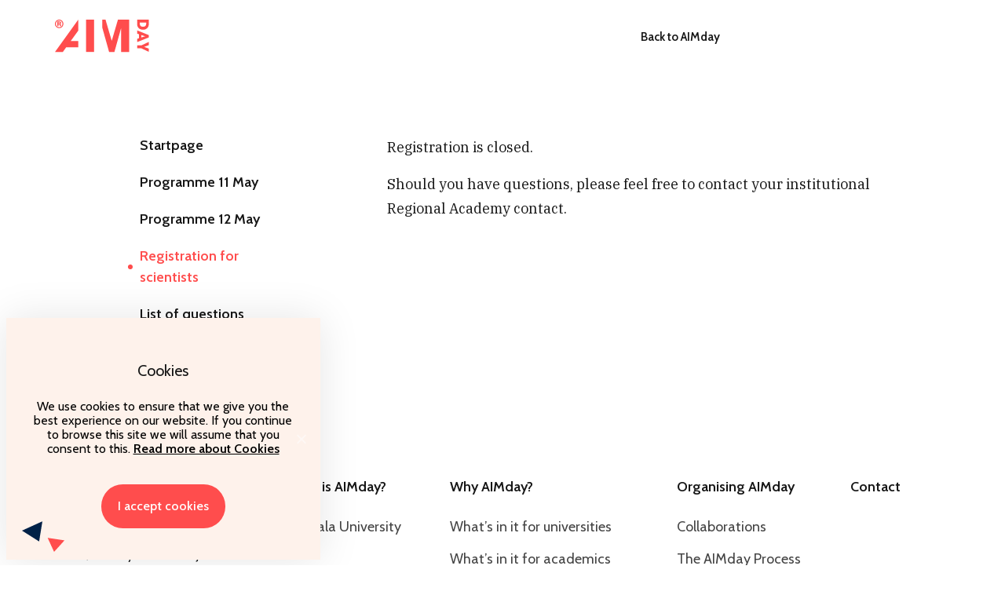

--- FILE ---
content_type: text/html; charset=UTF-8
request_url: https://aimday.se/sustainable-urban-development-enlight-2022/registration-for-researchers/
body_size: 28767
content:
<!DOCTYPE html>
<html lang="en-US">
<head>
	<meta charset="UTF-8">
	<meta name="viewport" content="width=device-width, initial-scale=1">
	<link rel="profile" href="http://gmpg.org/xfn/11">
		<title>AIMday Sustainable Urban Development 2022</title>

    <link rel="icon" href="https://aimday.se/sustainable-urban-development-enlight-2022/wp-content/themes/aimday/assets/img/favicon-32x32.png" sizes="32x32">
    <link rel="icon" href="https://aimday.se/sustainable-urban-development-enlight-2022/wp-content/themes/aimday/assets/img/favicon-192x192.png" sizes="192x192">
    <link rel="apple-touch-icon" href="https://aimday.se/sustainable-urban-development-enlight-2022/wp-content/themes/aimday/assets/img/favicon-180x180.png">
    <meta name="msapplication-TileImage" content="https://aimday.se/sustainable-urban-development-enlight-2022/wp-content/themes/aimday/assets/img/favicon-270x270.png">

    <!-- Global site tag (gtag.js) - Google Analytics -->
    <script async src="https://www.googletagmanager.com/gtag/js?id=UA-31949929-1"></script>
    <script>
        window.dataLayer = window.dataLayer || [];
        function gtag(){dataLayer.push(arguments);}
        gtag('js', new Date());

        gtag('config', 'UA-31949929-1');
    </script>

	<link rel="alternate" hreflang="en-us" href="https://aimday.se/sustainable-urban-development-enlight-2022/registration-for-researchers/" />

	<!-- This site is optimized with the Yoast SEO plugin v15.5 - https://yoast.com/wordpress/plugins/seo/ -->
	<meta name="robots" content="index, follow, max-snippet:-1, max-image-preview:large, max-video-preview:-1" />
	<link rel="canonical" href="https://aimday.se/sustainable-urban-development-enlight-2022/registration-for-researchers/" />
	<meta property="og:locale" content="en_US" />
	<meta property="og:type" content="article" />
	<meta property="og:title" content="Registration for scientists - AIMday Sustainable Urban Development 2022" />
	<meta property="og:url" content="https://aimday.se/sustainable-urban-development-enlight-2022/registration-for-researchers/" />
	<meta property="og:site_name" content="AIMday Sustainable Urban Development 2022" />
	<meta name="twitter:card" content="summary_large_image" />
	<meta name="twitter:label1" content="Est. reading time">
	<meta name="twitter:data1" content="0 minutes">
	<script type="application/ld+json" class="yoast-schema-graph">{"@context":"https://schema.org","@graph":[{"@type":"WebSite","@id":"https://aimday.se/sustainable-urban-development-enlight-2022/#website","url":"https://aimday.se/sustainable-urban-development-enlight-2022/","name":"AIMday Sustainable Urban Development 2022","description":"","potentialAction":[{"@type":"SearchAction","target":"https://aimday.se/sustainable-urban-development-enlight-2022/?s={search_term_string}","query-input":"required name=search_term_string"}],"inLanguage":"en-US"},{"@type":"WebPage","@id":"https://aimday.se/sustainable-urban-development-enlight-2022/registration-for-researchers/#webpage","url":"https://aimday.se/sustainable-urban-development-enlight-2022/registration-for-researchers/","name":"Registration for scientists - AIMday Sustainable Urban Development 2022","isPartOf":{"@id":"https://aimday.se/sustainable-urban-development-enlight-2022/#website"},"datePublished":"2022-01-13T15:07:25+00:00","dateModified":"2022-01-13T15:07:25+00:00","inLanguage":"en-US","potentialAction":[{"@type":"ReadAction","target":["https://aimday.se/sustainable-urban-development-enlight-2022/registration-for-researchers/"]}]}]}</script>
	<!-- / Yoast SEO plugin. -->


<link rel='dns-prefetch' href='//s.w.org' />
<link rel="alternate" type="application/rss+xml" title="AIMday Sustainable Urban Development 2022 &raquo; Registration for scientists Comments Feed" href="https://aimday.se/sustainable-urban-development-enlight-2022/registration-for-researchers/feed/" />
		<script type="text/javascript">
			window._wpemojiSettings = {"baseUrl":"https:\/\/s.w.org\/images\/core\/emoji\/13.0.1\/72x72\/","ext":".png","svgUrl":"https:\/\/s.w.org\/images\/core\/emoji\/13.0.1\/svg\/","svgExt":".svg","source":{"concatemoji":"https:\/\/aimday.se\/sustainable-urban-development-enlight-2022\/wp-includes\/js\/wp-emoji-release.min.js?ver=e08e35d24d772bf70054dd7ea9577845"}};
			!function(e,a,t){var n,r,o,i=a.createElement("canvas"),p=i.getContext&&i.getContext("2d");function s(e,t){var a=String.fromCharCode;p.clearRect(0,0,i.width,i.height),p.fillText(a.apply(this,e),0,0);e=i.toDataURL();return p.clearRect(0,0,i.width,i.height),p.fillText(a.apply(this,t),0,0),e===i.toDataURL()}function c(e){var t=a.createElement("script");t.src=e,t.defer=t.type="text/javascript",a.getElementsByTagName("head")[0].appendChild(t)}for(o=Array("flag","emoji"),t.supports={everything:!0,everythingExceptFlag:!0},r=0;r<o.length;r++)t.supports[o[r]]=function(e){if(!p||!p.fillText)return!1;switch(p.textBaseline="top",p.font="600 32px Arial",e){case"flag":return s([127987,65039,8205,9895,65039],[127987,65039,8203,9895,65039])?!1:!s([55356,56826,55356,56819],[55356,56826,8203,55356,56819])&&!s([55356,57332,56128,56423,56128,56418,56128,56421,56128,56430,56128,56423,56128,56447],[55356,57332,8203,56128,56423,8203,56128,56418,8203,56128,56421,8203,56128,56430,8203,56128,56423,8203,56128,56447]);case"emoji":return!s([55357,56424,8205,55356,57212],[55357,56424,8203,55356,57212])}return!1}(o[r]),t.supports.everything=t.supports.everything&&t.supports[o[r]],"flag"!==o[r]&&(t.supports.everythingExceptFlag=t.supports.everythingExceptFlag&&t.supports[o[r]]);t.supports.everythingExceptFlag=t.supports.everythingExceptFlag&&!t.supports.flag,t.DOMReady=!1,t.readyCallback=function(){t.DOMReady=!0},t.supports.everything||(n=function(){t.readyCallback()},a.addEventListener?(a.addEventListener("DOMContentLoaded",n,!1),e.addEventListener("load",n,!1)):(e.attachEvent("onload",n),a.attachEvent("onreadystatechange",function(){"complete"===a.readyState&&t.readyCallback()})),(n=t.source||{}).concatemoji?c(n.concatemoji):n.wpemoji&&n.twemoji&&(c(n.twemoji),c(n.wpemoji)))}(window,document,window._wpemojiSettings);
		</script>
		<style type="text/css">
img.wp-smiley,
img.emoji {
	display: inline !important;
	border: none !important;
	box-shadow: none !important;
	height: 1em !important;
	width: 1em !important;
	margin: 0 .07em !important;
	vertical-align: -0.1em !important;
	background: none !important;
	padding: 0 !important;
}
</style>
	<link rel='stylesheet' id='aimday-oop-plugin-general-style-css'  href='https://aimday.se/sustainable-urban-development-enlight-2022/wp-content/plugins/aimday_oop/css/front-style.css?ver=2.2.211020' type='text/css' media='all' />
<link rel='stylesheet' id='aimday-oop-plugin-print-style-css'  href='https://aimday.se/sustainable-urban-development-enlight-2022/wp-content/plugins/aimday_oop/css/print.css?ver=1.0' type='text/css' media='print' />
<link rel='stylesheet' id='jquery_ui_tabs-css'  href='https://aimday.se/sustainable-urban-development-enlight-2022/wp-content/plugins/aimday_oop/css/ui-lightness/jquery-ui-1.8.23.custom.css?ver=2.2.211020' type='text/css' media='all' />
<link rel='stylesheet' id='dashicons-css'  href='https://aimday.se/sustainable-urban-development-enlight-2022/wp-includes/css/dashicons.min.css?ver=e08e35d24d772bf70054dd7ea9577845' type='text/css' media='all' />
<link rel='stylesheet' id='wp-block-library-css'  href='https://aimday.se/sustainable-urban-development-enlight-2022/wp-includes/css/dist/block-library/style.min.css?ver=e08e35d24d772bf70054dd7ea9577845' type='text/css' media='all' />
<link rel='stylesheet' id='cookie-notice-front-css'  href='https://aimday.se/sustainable-urban-development-enlight-2022/wp-content/plugins/cookie-notice/css/front.min.css?ver=e08e35d24d772bf70054dd7ea9577845' type='text/css' media='all' />
<link rel='stylesheet' id='wpml-legacy-dropdown-0-css'  href='//aimday.se/grundtemplate-engelska/wp-content/plugins/sitepress-multilingual-cms/templates/language-switchers/legacy-dropdown/style.css?ver=1' type='text/css' media='all' />
<style id='wpml-legacy-dropdown-0-inline-css' type='text/css'>
.wpml-ls-statics-shortcode_actions, .wpml-ls-statics-shortcode_actions .wpml-ls-sub-menu, .wpml-ls-statics-shortcode_actions a {border-color:#cdcdcd;}.wpml-ls-statics-shortcode_actions a {color:#444444;background-color:#ffffff;}.wpml-ls-statics-shortcode_actions a:hover,.wpml-ls-statics-shortcode_actions a:focus {color:#000000;background-color:#eeeeee;}.wpml-ls-statics-shortcode_actions .wpml-ls-current-language>a {color:#444444;background-color:#ffffff;}.wpml-ls-statics-shortcode_actions .wpml-ls-current-language:hover>a, .wpml-ls-statics-shortcode_actions .wpml-ls-current-language>a:focus {color:#000000;background-color:#eeeeee;}
</style>
<link rel='stylesheet' id='core-css'  href='https://aimday.se/sustainable-urban-development-enlight-2022/wp-content/themes/aimday/assets/css/main.css?ver=1704293397' type='text/css' media='all' />
<link rel='stylesheet' id='theme-css'  href='https://aimday.se/sustainable-urban-development-enlight-2022/wp-content/themes/aimday/style.css?ver=e08e35d24d772bf70054dd7ea9577845' type='text/css' media='all' />
<script type='text/javascript' src='https://aimday.se/sustainable-urban-development-enlight-2022/wp-includes/js/jquery/jquery.min.js?ver=3.5.1' id='jquery-core-js'></script>
<script type='text/javascript' src='https://aimday.se/sustainable-urban-development-enlight-2022/wp-includes/js/jquery/jquery-migrate.min.js?ver=3.3.2' id='jquery-migrate-js'></script>
<script type='text/javascript' id='cookie-notice-front-js-extra'>
/* <![CDATA[ */
var cnArgs = {"ajaxUrl":"https:\/\/aimday.se\/sustainable-urban-development-enlight-2022\/wp-admin\/admin-ajax.php","nonce":"efd1f34f39","hideEffect":"fade","position":"bottom","onScroll":"0","onScrollOffset":"100","onClick":"0","cookieName":"cookie_notice_accepted","cookieTime":"2592000","cookieTimeRejected":"2592000","cookiePath":"\/","cookieDomain":"","redirection":"0","cache":"0","refuse":"0","revokeCookies":"0","revokeCookiesOpt":"automatic","secure":"1","coronabarActive":"0"};
/* ]]> */
</script>
<script type='text/javascript' src='https://aimday.se/sustainable-urban-development-enlight-2022/wp-content/plugins/cookie-notice/js/front.min.js?ver=1.3.2' id='cookie-notice-front-js'></script>
<script type='text/javascript' src='//aimday.se/grundtemplate-engelska/wp-content/plugins/sitepress-multilingual-cms/templates/language-switchers/legacy-dropdown/script.js?ver=1' id='wpml-legacy-dropdown-0-js'></script>
<script type='text/javascript' src='https://aimday.se/sustainable-urban-development-enlight-2022/wp-content/plugins/aimday_oop/js/jquery_ui/jquery.validate.min.js?ver=2.2.211020' id='jquery-validate-js'></script>
<script type='text/javascript' src='https://aimday.se/sustainable-urban-development-enlight-2022/wp-content/plugins/aimday_oop/js/jquery_ui/jquery-color.js?ver=2.2.211020' id='jquerycolor-js'></script>
<script type='text/javascript' src='https://aimday.se/sustainable-urban-development-enlight-2022/wp-content/plugins/aimday_oop/js/jquery_ui/jquery.scrollto.js?ver=2.2.211020' id='jquery_scrollto-js'></script>
<script type='text/javascript' src='https://aimday.se/sustainable-urban-development-enlight-2022/wp-includes/js/jquery/ui/core.min.js?ver=1.12.1' id='jquery-ui-core-js'></script>
<script type='text/javascript' src='https://aimday.se/sustainable-urban-development-enlight-2022/wp-includes/js/jquery/ui/mouse.min.js?ver=1.12.1' id='jquery-ui-mouse-js'></script>
<script type='text/javascript' src='https://aimday.se/sustainable-urban-development-enlight-2022/wp-content/plugins/aimday_oop/js/jquery_ui/jquery.ui.touch-punch.min.js?ver=0.2.3' id='jquery-ui-touch-punch-js'></script>
<link rel="https://api.w.org/" href="https://aimday.se/sustainable-urban-development-enlight-2022/wp-json/" /><link rel="alternate" type="application/json" href="https://aimday.se/sustainable-urban-development-enlight-2022/wp-json/wp/v2/pages/1401" /><link rel="EditURI" type="application/rsd+xml" title="RSD" href="https://aimday.se/sustainable-urban-development-enlight-2022/xmlrpc.php?rsd" />
<link rel="wlwmanifest" type="application/wlwmanifest+xml" href="https://aimday.se/sustainable-urban-development-enlight-2022/wp-includes/wlwmanifest.xml" /> 

<link rel='shortlink' href='https://aimday.se/sustainable-urban-development-enlight-2022/?p=1401' />
<link rel="alternate" type="application/json+oembed" href="https://aimday.se/sustainable-urban-development-enlight-2022/wp-json/oembed/1.0/embed?url=https%3A%2F%2Faimday.se%2Fsustainable-urban-development-enlight-2022%2Fregistration-for-researchers%2F" />
<link rel="alternate" type="text/xml+oembed" href="https://aimday.se/sustainable-urban-development-enlight-2022/wp-json/oembed/1.0/embed?url=https%3A%2F%2Faimday.se%2Fsustainable-urban-development-enlight-2022%2Fregistration-for-researchers%2F&#038;format=xml" />
<meta name="generator" content="WPML ver:4.2.9 stt:1,52;" />
<script type="text/javascript">
(function(url){
	if(/(?:Chrome\/26\.0\.1410\.63 Safari\/537\.31|WordfenceTestMonBot)/.test(navigator.userAgent)){ return; }
	var addEvent = function(evt, handler) {
		if (window.addEventListener) {
			document.addEventListener(evt, handler, false);
		} else if (window.attachEvent) {
			document.attachEvent('on' + evt, handler);
		}
	};
	var removeEvent = function(evt, handler) {
		if (window.removeEventListener) {
			document.removeEventListener(evt, handler, false);
		} else if (window.detachEvent) {
			document.detachEvent('on' + evt, handler);
		}
	};
	var evts = 'contextmenu dblclick drag dragend dragenter dragleave dragover dragstart drop keydown keypress keyup mousedown mousemove mouseout mouseover mouseup mousewheel scroll'.split(' ');
	var logHuman = function() {
		if (window.wfLogHumanRan) { return; }
		window.wfLogHumanRan = true;
		var wfscr = document.createElement('script');
		wfscr.type = 'text/javascript';
		wfscr.async = true;
		wfscr.src = url + '&r=' + Math.random();
		(document.getElementsByTagName('head')[0]||document.getElementsByTagName('body')[0]).appendChild(wfscr);
		for (var i = 0; i < evts.length; i++) {
			removeEvent(evts[i], logHuman);
		}
	};
	for (var i = 0; i < evts.length; i++) {
		addEvent(evts[i], logHuman);
	}
})('//aimday.se/sustainable-urban-development-enlight-2022/?wordfence_lh=1&hid=A830451998B54BCBB4749C535E17EF23');
</script>  <!-- load combined svg file (with symbols) into body-->
  <script>
  (function (doc) {
    var scripts = doc.getElementsByTagName('script')
    var script = scripts[scripts.length - 1]
    var xhr = new XMLHttpRequest()
    xhr.onload = function () {
    var div = doc.createElement('div')
    div.innerHTML = this.responseText
    div.style.display = 'none'
    script.parentNode.insertBefore(div, script)
    }
    xhr.open('get', 'https://aimday.se/sustainable-urban-development-enlight-2022/wp-content/themes/aimday/assets/svg/src.svg', true)
    xhr.send()
  })(document)
  </script>

	
</head>
<body class="page-template-default page page-id-1401 clone-site cookies-not-set">
			<header class="mobile-header">
			<div class="container">
				<div class="row align-items-center justify-content-between">
					<div class="col-6 col-md-8 logo-wrap">
						<a href="https://aimday.se/">
							<svg width="120" height="42" viewBox="0 0 120 42"><use xlink:href="#logo_red"></svg>						</a>
					</div>
                    					<div class="col-2 col-md-2 hamburger-wrap">
						<a class="hamburger-menu">
							<div class="icon"></div>
						</a>
					</div>
					<div class="menu-dropdown">
						<div class="col-12 menu-wrap">
							<a class="bta-link" href="https://aimday.se/">Back to AIMday</a>	
							<nav class="mobile-menu"><ul id="menu-english-menu" class="menu"><li id="menu-item-1924" class="menu-item menu-item-type-post_type menu-item-object-page menu-item-home menu-item-1924"><a href="https://aimday.se/sustainable-urban-development-enlight-2022/">Startpage</a></li>
<li id="menu-item-2249" class="menu-item menu-item-type-post_type menu-item-object-page menu-item-2249"><a href="https://aimday.se/sustainable-urban-development-enlight-2022/programme-11-may/">Programme 11 May</a></li>
<li id="menu-item-2199" class="menu-item menu-item-type-post_type menu-item-object-page menu-item-2199"><a href="https://aimday.se/sustainable-urban-development-enlight-2022/programme/">Programme 12 May</a></li>
<li id="menu-item-1409" class="menu-item menu-item-type-post_type menu-item-object-page current-menu-item page_item page-item-1401 current_page_item menu-item-1409"><a href="https://aimday.se/sustainable-urban-development-enlight-2022/registration-for-researchers/" aria-current="page">Registration for scientists</a></li>
<li id="menu-item-2200" class="menu-item menu-item-type-post_type menu-item-object-page menu-item-2200"><a href="https://aimday.se/sustainable-urban-development-enlight-2022/questions-listing/">List of questions</a></li>
<li id="menu-item-1410" class="menu-item menu-item-type-post_type menu-item-object-page menu-item-1410"><a href="https://aimday.se/sustainable-urban-development-enlight-2022/registrations-for-org/">Registration for organisations</a></li>
</ul></nav>						</div>
												
						<div class="col-12 menu-text">
							<p>Pioneered by Uppsala University in 2008, AIMday has one objective - to match the needs of organisations for new knowledge with academic expertise.</br></br>

AIMday is a registered trademark of Uppsala University. </br></br>

This site is hosted by Uppsala University.</p>
						</div>
						<div class="col-12 menu-links">
																<a class="mobile-menu-link" href="https://aimday.se/privacy-policy/" target="_self">
										Privacy policy									
									</a>							
																		<a class="mobile-menu-link" href="https://aimday.se/privacy-policy/#cookies" target="_self">
										Cookies									
									</a>							
															</div>
											</div>
				</div>			
			</div>
		</header>
		<header class="clone-head">
			<div class="container">
				<div class="row align-items-center justify-content-between">
					<div class="col-4 col-md-4 logo-wrap">
						<a href="https://aimday.se/">
							<svg width="120" height="42" viewBox="0 0 120 42"><use xlink:href="#logo_red"></svg>						</a>
					</div>								
					<div class="col-4 col-md-5 menu-wrap">
						<nav class="header-menu">
							<ul id="menu-main-menu" class="menu">
								<li class="menu-item">
									<a href="https://aimday.se/">Back to AIMday</a>
								</li>
							</ul>
						</nav>
					</div>
					<div class="col-4 col-md-3 menu-right">								
											</div>										
				</div>
			</div>
		</header>
		
<div class="content">
	<!-- Content with Menu section start -->
<section class="block content-menu-block background-white">
	<div class="container">
		<div class="row justify-content-center">
			<div class="col-12 col-xl-10">
				<div class="row justify-content-center justify-content-md-between">
					<div class="col-10 col-md-4 col-xl-3 menu-wrap">
						<div class="menu-english-menu-container"><ul id="menu-english-menu-1" class="menu"><li class="menu-item menu-item-type-post_type menu-item-object-page menu-item-home menu-item-1924"><a href="https://aimday.se/sustainable-urban-development-enlight-2022/">Startpage</a></li>
<li class="menu-item menu-item-type-post_type menu-item-object-page menu-item-2249"><a href="https://aimday.se/sustainable-urban-development-enlight-2022/programme-11-may/">Programme 11 May</a></li>
<li class="menu-item menu-item-type-post_type menu-item-object-page menu-item-2199"><a href="https://aimday.se/sustainable-urban-development-enlight-2022/programme/">Programme 12 May</a></li>
<li class="menu-item menu-item-type-post_type menu-item-object-page current-menu-item page_item page-item-1401 current_page_item menu-item-1409"><a href="https://aimday.se/sustainable-urban-development-enlight-2022/registration-for-researchers/" aria-current="page">Registration for scientists</a></li>
<li class="menu-item menu-item-type-post_type menu-item-object-page menu-item-2200"><a href="https://aimday.se/sustainable-urban-development-enlight-2022/questions-listing/">List of questions</a></li>
<li class="menu-item menu-item-type-post_type menu-item-object-page menu-item-1410"><a href="https://aimday.se/sustainable-urban-development-enlight-2022/registrations-for-org/">Registration for organisations</a></li>
</ul></div>
                        					</div>
					<div class="col-12 col-md-8 content-wrap">
						<p>Registration is closed.</p>
<p>Should you have questions, please feel free to contact your institutional Regional Academy contact.</p>

					</div>
				</div>
			</div>
		</div>
	</div>
</section>
<!-- Content with Menu section end -->		
</div>

<footer class="main-footer">
	<div class="container">
		<div class="row">
			<div class="col-12 col-lg-3 logo-wrap">
				<a href="https://aimday.se/">
					<img src="https://aimday.se/sustainable-urban-development-enlight-2022/wp-content/uploads/2020/04/AIMday-black-logo.svg" class="attachment-full size-full" alt="AIMday logo" loading="lazy" height="42" width="120" />				</a>
				<div class="footer-text">
					<p>Pioneered by Uppsala University in 2008, AIMday has one objective - to match the needs of organisations for new knowledge with academic expertise.</br></br>

AIMday is a registered trademark of Uppsala University. </br></br>

This site is hosted by Uppsala University.</p>
				</div>
			</div>
			<div class="col-12 col-lg-9 menu-wrap">				
				<nav class="footer-menu"><ul id="menu-main-menu" class="menu"><li id="menu-item-6976" class="menu-item menu-item-type-post_type menu-item-object-page menu-item-has-children menu-item-6976"><a href="https://aimday.se/what-is-aimday/">What is AIMday?</a>
<ul class="sub-menu">
	<li id="menu-item-12095" class="menu-item menu-item-type-post_type menu-item-object-page menu-item-12095"><a href="https://aimday.se/uppsala-university-the-first-university-in-sweden/">Uppsala University</a></li>
</ul>
</li>
<li id="menu-item-9763" class="menu-item menu-item-type-post_type menu-item-object-page menu-item-has-children menu-item-9763"><a href="https://aimday.se/whats-in-it-for-me/">Why AIMday?</a>
<ul class="sub-menu">
	<li id="menu-item-6988" class="menu-item menu-item-type-post_type menu-item-object-page menu-item-6988"><a href="https://aimday.se/whats-in-it-for-universities/">What’s in it for universities</a></li>
	<li id="menu-item-6979" class="menu-item menu-item-type-post_type menu-item-object-page menu-item-6979"><a href="https://aimday.se/whats-in-it-for-academics/">What’s in it for academics</a></li>
	<li id="menu-item-6985" class="menu-item menu-item-type-post_type menu-item-object-page menu-item-has-children menu-item-6985"><a href="https://aimday.se/whats-in-it-for-companies/">What’s in it for organisations</a>
	<ul class="sub-menu">
		<li id="menu-item-6961" class="menu-item menu-item-type-post_type menu-item-object-page menu-item-6961"><a href="https://aimday.se/formulating-your-question/">Formulating your question</a></li>
	</ul>
</li>
</ul>
</li>
<li id="menu-item-6967" class="menu-item menu-item-type-post_type menu-item-object-page menu-item-has-children menu-item-6967"><a href="https://aimday.se/how-it-works-to-organise-aimday/">Organising AIMday</a>
<ul class="sub-menu">
	<li id="menu-item-6958" class="menu-item menu-item-type-post_type menu-item-object-page menu-item-6958"><a href="https://aimday.se/collaborations/">Collaborations</a></li>
	<li id="menu-item-6973" class="menu-item menu-item-type-post_type menu-item-object-page menu-item-6973"><a href="https://aimday.se/process-timeline/">The AIMday Process</a></li>
	<li id="menu-item-6964" class="menu-item menu-item-type-post_type menu-item-object-page menu-item-6964"><a href="https://aimday.se/features-tools/">Features</a></li>
	<li id="menu-item-6992" class="menu-item menu-item-type-post_type menu-item-object-page menu-item-6992"><a href="https://aimday.se/cost/">Expected expenses</a></li>
	<li id="menu-item-6970" class="menu-item menu-item-type-post_type menu-item-object-page menu-item-6970"><a href="https://aimday.se/past-events/">Past events</a></li>
</ul>
</li>
<li id="menu-item-7366" class="menu-item menu-item-type-post_type menu-item-object-page menu-item-7366"><a href="https://aimday.se/contact/">Contact</a></li>
</ul></nav>					
			</div>
			<div class="col-12 footer-last">
				<div class="menu-links">
												<a class="footer-menu-link" href="https://aimday.se/privacy-policy/" target="_self">
								Privacy policy									
							</a>							
														<a class="footer-menu-link" href="https://aimday.se/privacy-policy/#cookies" target="_self">
								Cookies									
							</a>							
											    <div class="footer-copyright">
						<p></p>
					</div>
				</div>
				<div class="footer-image">
					<svg width="98" height="94" viewBox="0 0 98 94"><use xlink:href="#uppsala_logo_footer"></svg>					
				</div>				
			</div>
		</div>
	</div>
</footer>
<svg class="clip-svg" height="0" viewBox="0 0 1920 220" width="0">
    <defs>
        <clipPath clipPathUnits="objectBoundingBox" id="svg-clip-path-wave" transform="scale(0.0006,0.0047)">
            <path d="M1917.00563,0 L1917.00563,213.956 L0,213.956 L0,37.6459175 C149.813973,51.8526392 365.81585,58.956 648.005633,58.956 C853.728714,58.956 1132.79502,41.3524003 1481.09469,21.193296 L1507.76783,19.654 C1588.52123,15.0433333 1712.19782,9.0525 1878.79758,1.6815 L1917.00563,0 Z"></path>
        </clipPath>
    </defs>
</svg>
<script type='text/javascript' src='https://aimday.se/sustainable-urban-development-enlight-2022/wp-content/plugins/acf-focal-point/js/focal-point.min.js?ver=1.0' id='focal-point-js'></script>
<script type='text/javascript' id='main-js-extra'>
/* <![CDATA[ */
var ajaxdata = {"ajaxurl":"https:\/\/aimday.se\/sustainable-urban-development-enlight-2022\/wp-admin\/admin-ajax.php","chartColors":[{"label":"Questions","color":"rgb(253,126,63)"},{"label":"Researchers","color":"rgb(25,96,251)"},{"label":"Workshops","color":"rgb(64,191,191)"},{"label":"Companies","color":"rgb(0,33,71)"},{"label":"Representatives","color":"rgb(255,77,77)"},{"label":"Topics","color":"rgb(22,22,22)"}]};
/* ]]> */
</script>
<script type='text/javascript' src='https://aimday.se/sustainable-urban-development-enlight-2022/wp-content/themes/aimday/assets/js/all.min.js?ver=2.0.0' id='main-js'></script>
<script type='text/javascript' src='https://aimday.se/sustainable-urban-development-enlight-2022/wp-includes/js/jquery/ui/sortable.min.js?ver=1.12.1' id='jquery-ui-sortable-js'></script>
<script type='text/javascript' src='https://aimday.se/sustainable-urban-development-enlight-2022/wp-includes/js/wp-embed.min.js?ver=e08e35d24d772bf70054dd7ea9577845' id='wp-embed-js'></script>
<script type='text/javascript' id='aimday-oop-plugin-scientist-register-js-extra'>
/* <![CDATA[ */
var Params = {"expand":"Details","hide":"Hide","company":"Company","questions":"Question","background":"Background","files":"Files","workshop_language":"Workshop language","wait":"Wait...","conferenceID":"274"};
/* ]]> */
</script>
<script type='text/javascript' src='https://aimday.se/sustainable-urban-development-enlight-2022/wp-content/plugins/aimday_oop/js/scientists/register.js?ver=2.2.211020' id='aimday-oop-plugin-scientist-register-js'></script>

		<!-- Cookie Notice plugin v1.3.2 by Digital Factory https://dfactory.eu/ -->
		<div id="cookie-notice" role="banner" class="cookie-notice-hidden cookie-revoke-hidden cn-position-bottom" aria-label="" style="background-color: rgba(0,0,0,1);"><div class="cookie-notice-container" style="color: #fff;"><span id="cn-notice-text" class="cn-text-container"><strong>Cookies</strong>
We use cookies to ensure that we give you the best experience on our website. If you continue to browse this site we will assume that you consent to this. <a href="/privacy-policy/#cookies">Read more about Cookies</a>
</span><span id="cn-notice-buttons" class="cn-buttons-container"><a href="#" id="cn-accept-cookie" data-cookie-set="accept" class="cn-set-cookie  bootstrap" aria-label="I accept cookies">I accept cookies</a></span><a href="javascript:void(0);" id="cn-close-notice" data-cookie-set="accept" class="cn-close-icon" aria-label="I accept cookies"></a></div>
			
		</div>
		<!-- / Cookie Notice plugin --><script type="text/javascript">
    //<![CDATA[
    (function() {
    var sz = document.createElement('script'); sz.type = 'text/javascript'; sz.async = true;
    sz.src = '//siteimproveanalytics.com/js/siteanalyze_8074.js';
    var s = document.getElementsByTagName('script')[0]; s.parentNode.insertBefore(sz, s);
    })();
    //]]>
</script>
</body>
</html>


--- FILE ---
content_type: text/css
request_url: https://aimday.se/sustainable-urban-development-enlight-2022/wp-content/plugins/aimday_oop/css/front-style.css?ver=2.2.211020
body_size: 58435
content:
/*---------------------------------------------------
    LESS Elements 0.8
  ---------------------------------------------------
    A set of useful LESS mixins
    More info at: http://lesselements.com
  ---------------------------------------------------*/
/* The base colors */
/* The session colors */
.schedule {
  float: left;
  clear: both;
  position: relative;
  display: block;
  width: 100%;
  min-height: 200px;
}
.schedule_title {
  margin-top: 15px;
  overflow: hidden;
}
.schedule_selectContainer {
  float: left;
  font-family: 'Cabin', serif;
  overflow: hidden;
  width: 100%;
}
@media (min-width: 768px) {
  .schedule_selectContainer {
    width: auto;
  }
}
.schedule_select {
  margin-right: 2em;
  max-width: 100%;
}
.schedule_list {
  cursor: pointer;
  font-family: 'Cabin', serif;
  list-style: none;
  margin: 15px 0 0;
  padding: 0;
}
.schedule_session {
  margin: 10px 0 0;
  border: 1px solid #a2a2a2;
  border-radius: 8px;
  padding: 0;
}
.schedule_session.u-haveRooms::before {
  content: "\f347";
  display: inline-block;
  float: right;
  font-family: dashicons;
  font-size: 20px;
  font-style: normal;
  font-weight: 100;
  height: 40px;
  line-height: 40px;
  margin-right: 10px;
  margin-top: 5px;
  pointer-events: none;
  text-align: center;
  text-decoration: inherit;
  vertical-align: top;
  width: 40px;
}
.schedule_session.u-haveRooms.closed::before {
  content: "\f343";
}
.schedule_session > .schedule_inner {
  position: relative;
}
.schedule_session > .schedule_inner::before {
  border-radius: 50%;
  content: "";
  height: 10px;
  left: 15px;
  position: absolute;
  top: 50%;
  transform: translateY(-50%);
  width: 10px;
}
.schedule_rooms {
  padding: 0;
  list-style: none;
}
.schedule_room {
  overflow: hidden;
}
.schedule_room .schedule_innerContainer {
  position: relative;
  max-height: 1000px;
}
.schedule_room .schedule_innerContainer a {
  color: inherit;
  text-decoration: none;
}
.schedule_room .schedule_innerContainer a:hover {
  text-decoration: underline;
}
.schedule_room .schedule_readmore {
  position: absolute;
  right: 10px;
  bottom: 0;
}
.schedule_room .showmore {
  display: none;
}
.schedule_room .showless {
  display: inline-block;
  font-weight: 600;
}
.schedule_room.closed .schedule_innerContainer {
  max-height: 60px;
}
.schedule_room.closed .showmore {
  display: inline-block;
  font-weight: 600;
}
.schedule_room.closed .showless {
  display: none;
}
.schedule_inner {
  padding: 10px 0 10px 40px;
}
.schedule_inner p {
  max-width: 40em;
  margin-top: 0;
  margin-right: 140px;
}
.schedule_innerContainer {
  overflow: hidden;
  -webkit-transition: all 0.3s ease;
  -moz-transition: all 0.3s ease;
  -ms-transition: all 0.3s ease;
  -o-transition: all 0.3s ease;
  transition: all 0.3s ease;
}
.schedule_participants {
  overflow: hidden;
  padding-bottom: 1em;
}
.schedule_representatives {
  float: left;
  list-style: none;
  padding: 0;
  margin-right: 6em;
  margin-top: 1em;
}
.schedule_scientists {
  float: left;
  list-style: none;
  padding: 0 120px 0 0;
  margin-top: 1em;
}
.schedule_custom {
  cursor: default;
}
.session1 > .schedule_inner::before {
  background-color: #ff4d4d;
}
.session2 > .schedule_inner::before {
  background-color: #002147;
}
.session3 > .schedule_inner::before {
  background-color: #fd7e3f;
}
.session4 > .schedule_inner::before {
  background-color: #40bfbf;
}
.session5 > .schedule_inner::before {
  background-color: #1960fb;
}
.scientist_select.hidden {
  display: none;
}
.download-schedule {
  background-color: #ff4d4d;
  border-radius: 20px;
  color: #fff;
  text-decoration: none;
  font-size: 16px;
  display: block;
  float: right;
  line-height: 24px;
  margin-top: 5px;
  padding: 10px 20px;
}
.download-schedule:hover {
  background-color: #ff1a1a;
  color: #fff;
}
/**
 * @package AimdayOOP
 * 
 * @author Kristoffer Darj
 * @version 1.0.0
 * @since 1.0.0
 */
.thin-border {
  border: 1px solid #a2a2a2;
}
.clr {
  clear: both;
  height: 1px;
}
/* Makes sure that a float container streches to fit the floated content */
.clearfix:after {
  content: ".";
  display: block;
  height: 0;
  clear: both;
  visibility: hidden;
}
.clearfix {
  display: inline-block;
}
/* Hides from IE-mac \*/
* html .clearfix {
  height: 1%;
}
.clearfix {
  display: block;
}
/* End hide from IE-mac */
.hidden {
  display: none;
}
.visible {
  display: block;
}
.showforms.register-company {
  width: 100%;
  background-color: #FEF2EB;
  padding: 20px 10px;
  border-radius: 0 0 8px 8px;
  margin-bottom: 30px;
}
@media (min-width: 768px) {
}
.company-form-add-rep,
.company-form-add-question {
  padding: 40px;
  display: flex;
  color: transparent;
  background-color: #FFFFFF;
  justify-content: center;
}
.company-form-continue,
.block-button {
  height: 75px;
  width: 100%;
  text-align: center;
  margin: 0;
  font-size: 18px;
  font-weight: 400;
  color: #FFFFFF;
  text-decoration: none;
  background: #FF4D4D;
  border: none;
  border-radius: 8px;
  -moz-border-radius: 8px;
  -webkit-border-radius: 8px;
  -khtml-border-radius: 8px;
}
.company-form-continue.button-append,
.block-button.button-append {
  border-radius: 0 0 8px 8px;
  -moz-border-radius: 0 0 8px 8px;
  -webkit-border-radius: 0 0 8px 8px;
  -khtml-border-radius: 0 0 8px 8px;
}
@media (max-width: 768px) {
  .company-form-continue,
  .block-button {
    font-size: 15px;
    line-height: 1.3;
  }
}
.company-form-continue.add-rep,
.block-button.add-rep,
.company-form-continue.add-question,
.block-button.add-question {
  background: rgba(64, 191, 191, 0.2);
  color: #40BFBF;
  width: 334px;
  margin: 0 auto;
  height: 50px;
  border-radius: 8px;
  -moz-border-radius: 8px;
  -webkit-border-radius: 8px;
}
.company-form-continue.add-rep:after,
.block-button.add-rep:after,
.company-form-continue.add-question:after,
.block-button.add-question:after {
  content: ' ';
  background-image: url('../images/close_form.svg');
  background-size: 18px 18px;
  height: 18px;
  width: 18px;
  vertical-align: middle;
  display: inline-flex;
  margin-left: 12px;
  margin-bottom: 4px;
  transform: rotate(0);
  transition: 0.5s;
}
.company-form-continue.add-rep:hover:after,
.block-button.add-rep:hover:after,
.company-form-continue.add-question:hover:after,
.block-button.add-question:hover:after {
  content: ' ';
  background-image: url('../images/close_form.svg');
  background-size: 18px 18px;
  height: 18px;
  width: 18px;
  vertical-align: middle;
  display: inline-flex;
  margin-left: 12px;
  margin-bottom: 4px;
  transform: rotate(90deg);
  transition: 0.5s;
}
.register-company h2 {
  font-size: 3.5em;
  font-weight: bold;
  margin-bottom: 1em;
}
.register-company h3 {
  font-size: 1.2em;
  font-weight: bold;
}
.showforms input,
.showforms textarea {
  background-image: none !important;
  border-radius: 8px;
  border: 1px solid rgba(22, 22, 22, 0.4);
  width: 100%;
  resize: none;
  font-weight: 300;
  font-size: 16px;
  line-height: 19px;
  padding: 10px;
}
.showforms textarea {
  resize: vertical;
}
.showforms .formcontent {
  font-family: 'Cabin', serif;
  margin-bottom: 20px;
  padding: 0;
}
.showforms .formcontent button,
.showforms .formcontent h2,
.showforms .formcontent h3,
.showforms .formcontent h4,
.showforms .formcontent input,
.showforms .formcontent label,
.showforms .formcontent p,
.showforms .formcontent textarea {
  font-family: inherit;
}
@media (min-width: 768px) {
  .showforms .formcontent {
    padding-left: 25px;
    padding-right: 25px;
  }
}
.showforms .person {
  border: 1px #CCC solid;
  display: block;
  overflow: hidden;
  padding: 15px;
}
.showforms .person input {
  width: 270px;
  width: 100%;
}
.showforms .person input[type="checkbox"] {
  float: left;
  height: 20px;
  width: 25px;
}
.showforms .field {
  width: 100%;
  float: left;
  margin: 10px 0 10px 0;
}
.showforms .field.right {
  float: right;
}
@media (min-width: 768px) {
  .showforms div.selector {
    margin-left: 15px;
  }
}
.showforms div.selector label {
  color: #000;
  display: block;
  float: left;
  font-size: 1.2em;
  font-weight: bold;
  line-height: 1.5em;
}
@media (min-width: 768px) {
  .showforms div.selector label {
    width: 23em;
  }
}
.showforms div.selector select {
  display: block;
  padding: 1em;
  width: 100%;
  margin: 0;
  float: none;
}
@media (min-width: 768px) {
  .showforms div.selector select {
    float: left;
    padding: 10px;
    margin-bottom: 1em;
  }
}
.registration-checkbox-additional-information {
  float: left;
  width: 50%;
  margin: 1em 0;
}
#representatives,
#questions {
  z-index: 1;
  position: relative;
}
#representatives .representative,
#questions .representative,
#representatives .question,
#questions .question {
  border: none;
  margin-bottom: 0;
}
#representatives .representative *,
#questions .representative *,
#representatives .question *,
#questions .question * {
  font-family: inherit;
}
#representatives .representative:only-of-type .edit-delete .delete:hover,
#questions .representative:only-of-type .edit-delete .delete:hover,
#representatives .question:only-of-type .edit-delete .delete:hover,
#questions .question:only-of-type .edit-delete .delete:hover {
  cursor: not-allowed;
  text-decoration: none;
}
#representatives .representative .accordion,
#questions .representative .accordion,
#representatives .question .accordion,
#questions .question .accordion {
  display: flex;
  flex: 1 0 auto;
}
@media (max-width: 768px) {
  #representatives .representative .accordion,
  #questions .representative .accordion,
  #representatives .question .accordion,
  #questions .question .accordion {
    flex-wrap: wrap;
    position: relative;
  }
}
#representatives .representative .accordion span,
#questions .representative .accordion span,
#representatives .question .accordion span,
#questions .question .accordion span {
  padding: 30px 15px;
  font-size: 18px;
}
@media (max-width: 768px) {
  #representatives .representative .accordion span,
  #questions .representative .accordion span,
  #representatives .question .accordion span,
  #questions .question .accordion span {
    padding: 10px 15px;
  }
}
#representatives .representative .accordion span.repnumbers,
#questions .representative .accordion span.repnumbers,
#representatives .question .accordion span.repnumbers,
#questions .question .accordion span.repnumbers {
  padding: 30px 30px 30px 0;
  max-width: calc(100% - 210px);
  flex-grow: 1;
  display: flex;
  align-items: center;
}
@media (max-width: 768px) {
  #representatives .representative .accordion span.repnumbers,
  #questions .representative .accordion span.repnumbers,
  #representatives .question .accordion span.repnumbers,
  #questions .question .accordion span.repnumbers {
    width: 100%;
    max-width: initial;
    padding: 15px 0 0;
  }
}
#representatives .representative .accordion span.repnumbers > span,
#questions .representative .accordion span.repnumbers > span,
#representatives .question .accordion span.repnumbers > span,
#questions .question .accordion span.repnumbers > span {
  color: #737373;
  max-width: 100%;
  padding: 0 15px;
  width: 100%;
  white-space: nowrap;
  overflow: hidden;
  text-overflow: ellipsis;
}
#representatives .representative .accordion span.repnumbers:before,
#questions .representative .accordion span.repnumbers:before,
#representatives .question .accordion span.repnumbers:before,
#questions .question .accordion span.repnumbers:before {
  content: ' ';
  background-image: url('../images/np_check_138540_000000.svg');
  background-size: 22px 22px;
  height: 22px;
  width: 22px;
  vertical-align: middle;
  margin-right: 12px;
  flex-shrink: 0;
}
#representatives .representative .accordion span.edit,
#questions .representative .accordion span.edit,
#representatives .question .accordion span.edit,
#questions .question .accordion span.edit,
#representatives .representative .accordion span.delete,
#questions .representative .accordion span.delete,
#representatives .question .accordion span.delete,
#questions .question .accordion span.delete,
#representatives .representative .accordion span.toggle,
#questions .representative .accordion span.toggle,
#representatives .question .accordion span.toggle,
#questions .question .accordion span.toggle {
  cursor: pointer;
}
@media (max-width: 768px) {
  #representatives .representative .accordion span.edit,
  #questions .representative .accordion span.edit,
  #representatives .question .accordion span.edit,
  #questions .question .accordion span.edit,
  #representatives .representative .accordion span.delete,
  #questions .representative .accordion span.delete,
  #representatives .question .accordion span.delete,
  #questions .question .accordion span.delete,
  #representatives .representative .accordion span.toggle,
  #questions .representative .accordion span.toggle,
  #representatives .question .accordion span.toggle,
  #questions .question .accordion span.toggle {
    font-size: 15px;
    padding-left: 0;
    padding-right: 0;
    margin-right: 8px;
    margin-left: 8px;
  }
}
#representatives .representative .accordion span.edit::before,
#questions .representative .accordion span.edit::before,
#representatives .question .accordion span.edit::before,
#questions .question .accordion span.edit::before,
#representatives .representative .accordion span.delete::before,
#questions .representative .accordion span.delete::before,
#representatives .question .accordion span.delete::before,
#questions .question .accordion span.delete::before,
#representatives .representative .accordion span.toggle::before,
#questions .representative .accordion span.toggle::before,
#representatives .question .accordion span.toggle::before,
#questions .question .accordion span.toggle::before {
  content: '';
  background-size: 18px 18px;
  height: 18px;
  width: 18px;
  vertical-align: middle;
  display: inline-flex;
  margin-right: 4px;
  margin-bottom: 2px;
}
#representatives .representative .accordion span.edit a,
#questions .representative .accordion span.edit a,
#representatives .question .accordion span.edit a,
#questions .question .accordion span.edit a,
#representatives .representative .accordion span.delete a,
#questions .representative .accordion span.delete a,
#representatives .question .accordion span.delete a,
#questions .question .accordion span.delete a,
#representatives .representative .accordion span.toggle a,
#questions .representative .accordion span.toggle a,
#representatives .question .accordion span.toggle a,
#questions .question .accordion span.toggle a {
  color: #000;
}
#representatives .representative .accordion span.edit,
#questions .representative .accordion span.edit,
#representatives .question .accordion span.edit,
#questions .question .accordion span.edit {
  text-align: right;
}
#representatives .representative .accordion span.edit::before,
#questions .representative .accordion span.edit::before,
#representatives .question .accordion span.edit::before,
#questions .question .accordion span.edit::before {
  background-image: url('../images/edit@2x.svg');
}
#representatives .representative .accordion span.delete::before,
#questions .representative .accordion span.delete::before,
#representatives .question .accordion span.delete::before,
#questions .question .accordion span.delete::before {
  background-image: url('../images/trash.svg');
}
#representatives .representative .accordion span.toggle,
#questions .representative .accordion span.toggle,
#representatives .question .accordion span.toggle,
#questions .question .accordion span.toggle {
  padding: 30px 0;
  position: relative;
  flex-shrink: 0;
}
@media (max-width: 768px) {
  #representatives .representative .accordion span.toggle,
  #questions .representative .accordion span.toggle,
  #representatives .question .accordion span.toggle,
  #questions .question .accordion span.toggle {
    padding: 15px;
    position: absolute;
    top: 5px;
    right: 5px;
  }
}
#representatives .representative .accordion span.toggle::before,
#questions .representative .accordion span.toggle::before,
#representatives .question .accordion span.toggle::before,
#questions .question .accordion span.toggle::before {
  background-image: url('../images/Arrow-down@2x.svg');
  transform: rotate(0);
  transition: transform ease-in-out 0.5s;
}
#representatives .representative .accordion span.toggle:hover,
#questions .representative .accordion span.toggle:hover,
#representatives .question .accordion span.toggle:hover,
#questions .question .accordion span.toggle:hover {
  cursor: pointer;
}
#representatives .representative .accordion .repnumbers,
#questions .representative .accordion .repnumbers,
#representatives .question .accordion .repnumbers,
#questions .question .accordion .repnumbers {
  max-width: calc(100% - 125px) !important;
}
#representatives .representative .accordion .edit-delete,
#questions .representative .accordion .edit-delete,
#representatives .question .accordion .edit-delete,
#questions .question .accordion .edit-delete {
  display: flex;
  position: relative;
  flex-shrink: 0;
}
@media (max-width: 768px) {
  #representatives .representative .accordion .edit-delete,
  #questions .representative .accordion .edit-delete,
  #representatives .question .accordion .edit-delete,
  #questions .question .accordion .edit-delete {
    align-self: flex-start;
    margin-bottom: 10px;
    width: 100%;
  }
}
#representatives .representative .accordion .edit-delete > span:hover,
#questions .representative .accordion .edit-delete > span:hover,
#representatives .question .accordion .edit-delete > span:hover,
#questions .question .accordion .edit-delete > span:hover {
  text-decoration: underline;
}
#representatives .representative .accordion.open .toggle::before,
#questions .representative .accordion.open .toggle::before,
#representatives .question .accordion.open .toggle::before,
#questions .question .accordion.open .toggle::before {
  transform: rotate(-180deg);
}
#representatives .representative .field-wrapper,
#questions .representative .field-wrapper,
#representatives .question .field-wrapper,
#questions .question .field-wrapper {
  display: flex;
  flex: 1 1 auto;
  flex-direction: row;
  flex-wrap: wrap;
}
#representatives .representative .field-wrapper .field.error textarea,
#questions .representative .field-wrapper .field.error textarea,
#representatives .question .field-wrapper .field.error textarea,
#questions .question .field-wrapper .field.error textarea,
#representatives .representative .field-wrapper .field.error input,
#questions .representative .field-wrapper .field.error input,
#representatives .question .field-wrapper .field.error input,
#questions .question .field-wrapper .field.error input {
  background-color: #fce4e4;
  border: 1px solid #cc0033;
  outline: none;
}
#representatives .representative .field-wrapper .additional-info,
#questions .representative .field-wrapper .additional-info,
#representatives .question .field-wrapper .additional-info,
#questions .question .field-wrapper .additional-info {
  width: 100%;
}
#representatives .representative .field-wrapper .additional-info .field textarea,
#questions .representative .field-wrapper .additional-info .field textarea,
#representatives .question .field-wrapper .additional-info .field textarea,
#questions .question .field-wrapper .additional-info .field textarea {
  font-size: 15px;
  height: auto;
  padding: 10px 5px 10px 10px;
  vertical-align: middle;
  width: 100%;
}
#representatives .representative .field-wrapper.open,
#questions .representative .field-wrapper.open,
#representatives .question .field-wrapper.open,
#questions .question .field-wrapper.open {
  display: block;
}
#questions .field-wrapper .field {
  width: 100% !important;
}
#questions .field-wrapper .field label {
  font-size: 16px;
  line-height: 19px;
}
#questions .field-wrapper .field label.file-wrapper {
  border: 1px dashed rgba(22, 22, 22, 0.4);
  text-align: center;
  padding-top: 15px;
  padding-bottom: 15px;
  display: flex;
  flex-direction: column;
  align-items: center;
  cursor: pointer;
  position: relative;
  border-radius: 8px;
  box-shadow: none;
  transition: box-shadow 0.2s ease-in-out;
}
#questions .field-wrapper .field label.file-wrapper.dragged-over {
  border-color: #FF4D4D;
  box-shadow: inset 0 0 6px #FF4D4D2E;
}
#questions .field-wrapper .field label.file-wrapper img {
  width: 32px;
  margin-bottom: 8px;
}
#questions .field-wrapper .field label.file-wrapper span {
  color: #16161666;
  font-size: 14px;
}
#questions .field-wrapper .field label.file-wrapper span > span {
  text-decoration: underline;
}
#questions .field-wrapper .field label.file-wrapper > input {
  position: absolute;
  top: 0;
  left: 0;
  opacity: 0;
  width: 100%;
  height: 100%;
  display: block;
  cursor: pointer;
}
#questions .field-wrapper .field textarea {
  width: 100%;
  height: auto;
}
#questions .field-wrapper .field.accepted-file {
  color: #161616;
  opacity: 0.4;
  text-align: left;
}
#questions .field-wrapper .field .delete-file {
  color: #FF4D4D;
}
#questions .field-wrapper .rep-wrapper {
  display: flex;
  flex-wrap: wrap;
  margin-top: 20px;
}
#questions .field-wrapper .rep-wrapper .field {
  width: 33.33334% !important;
  background: #FFFFFF;
  float: none;
  padding: 0;
}
@media (max-width: 768px) {
  #questions .field-wrapper .rep-wrapper .field {
    width: 100% !important;
  }
}
#questions .field-wrapper .rep-wrapper .field label input {
  height: 20px;
  width: 20px;
  position: relative;
  top: 5px;
  margin-right: 10px;
}
#representatives .repnumbers {
  display: block;
  font-size: 1.5em;
}
#representatives .newrep,
#questions .newquestion {
  padding-bottom: 0;
  padding-top: 0;
  margin-bottom: 20px;
  margin-top: -11px;
  border-radius: 8px;
}
#representatives .newrep:last-child,
#questions .newquestion:last-child {
  margin-bottom: 0;
}
#representatives h3 {
  margin: 0 0 0 15px;
}
.showforms .rep,
.showforms .que {
  background: #cdcdcd;
  padding: 10px;
  margin-top: 20px;
  margin-bottom: 20px;
  -moz-border-radius: 5px;
  -webkit-border-radius: 5px;
  -khtml-border-radius: 5px;
  border-radius: 5px;
}
.showforms .rep {
  margin: 20px 0;
}
.showforms input[type="text"],
.showforms input[type="email"] {
  padding: 10px;
}
.showforms input.error {
  background-color: #fce4e4;
  border: 1px solid #cc0033;
  outline: none;
}
.showforms label {
  display: block;
  font-weight: 400;
  line-height: 1.4;
  margin-bottom: 18px;
}
@media (max-width: 768px) {
  .showforms label {
    margin-bottom: 8px;
  }
}
.showforms label.error {
  color: #BF2033;
  margin-top: 0.2em;
}
.showforms #location {
  width: 326px;
  border-width: 1px;
  border-color: #AAAAAA #DDDDDD #DDDDDD #AAAAAA;
  background: #EEE;
  padding: 10px;
}
.showforms #step2or,
.showforms #saverepcontinue,
.showforms #step3or,
.showforms #registerbutton {
  display: none;
}
.company_step4 {
  border: 1px #CCC solid;
  padding: 15px;
}
.showforms #saverepcontinue,
.showforms #registerbutton {
  /* http://www.colorzilla.com/gradient-editor/ */
  background: #ffffff;
  /* Old browsers */
  background: -moz-linear-gradient(top, #ffffff 0%, #e1e1e1 100%);
  /* FF3.6+ */
  background: -webkit-gradient(linear, left top, left bottom, color-stop(0%, #ffffff), color-stop(100%, #e1e1e1));
  /* Chrome,Safari4+ */
  background: -webkit-linear-gradient(top, #ffffff 0%, #e1e1e1 100%);
  /* Chrome10+,Safari5.1+ */
  background: -o-linear-gradient(top, #ffffff 0%, #e1e1e1 100%);
  /* Opera 11.10+ */
  background: -ms-linear-gradient(top, #ffffff 0%, #e1e1e1 100%);
  /* IE10+ */
  background: linear-gradient(top, #ffffff 0%, #e1e1e1 100%);
  /* W3C */
  filter: progid:DXImageTransform.Microsoft.gradient(startColorstr='#ffffff', endColorstr='#e1e1e1', GradientType=0);
  /* IE6-9 */
}
.formcontent h3 {
  font-weight: bold;
}
.formcontent h2 {
  font-size: 38px;
  line-height: 42px;
  margin-bottom: 25px;
  margin-top: 0;
}
.showforms .formerror {
  color: #bf2033;
  margin-left: -17px;
  padding-left: 17px;
  background-image: url('/wp-content/themes/thesis/custom/images/error.png');
  background-position: center left;
  background-repeat: no-repeat;
}
.showforms .formcheck {
  color: #aac832;
  margin-left: -17px;
  padding-left: 17px;
  background-image: url('/wp-content/themes/thesis/custom/images/check.png');
  background-position: center left;
  background-repeat: no-repeat;
}
.showforms #newque {
  display: none;
}
#fileuploadcontainer input {
  margin-bottom: 20px;
}
.removerepbutton:hover,
.removequebutton:hover {
  background: #aa3232;
  cursor: pointer;
}
.removerepbutton,
.removequebutton {
  color: #FFF;
  float: right;
  font-weight: bold;
  padding: 1px 10px;
  background: #993232;
  -moz-border-radius: 5px;
  -webkit-border-radius: 5px;
  -khtml-border-radius: 5px;
  border-radius: 5px;
}
a.buttonstyle:hover {
  background: #ededed;
  color: #444;
  cursor: pointer;
}
#step2subheader,
#newrep {
  display: none;
}
.ui-state-default,
.ui-widget-content .ui-state-default,
.ui-widget-header .ui-state-default {
  background-color: #E6E6E6;
  border: 1px solid #D3D3D3;
  color: #555555;
  font-weight: normal;
}
#scientist_info {
  font-size: 18px;
  margin-top: 25px;
  margin-bottom: 35px;
  margin-left: 15px;
}
/*
 * REGISTRATION FOR SCIENTIST FORM
 */
.registration-for-scientists #content h2 {
  font-size: 3.5em;
  font-weight: bold;
  margin-left: 15px;
  margin-bottom: 1em;
}
.registration-for-scientists #content h3 {
  font-size: 1.2em;
  font-weight: bold;
  margin-left: 15px;
}
.registration-for-scientists .confirmation h2,
.registration-for-scientists .confirmation h3 {
  margin-left: 0;
}
#register_scientist #seniority.error {
  border: 2px solid #BF2033;
}
#error {
  background: none repeat scroll 0 0 #EEEEEE;
  border-left: 2px solid;
  border-right: 2px solid;
  color: #B8213A;
  font-weight: bold;
  padding: 5px 25px;
  margin-bottom: 25px;
}
#sortable1,
#sortable2 {
  list-style-type: none;
  margin: 0;
  float: left;
  margin-right: 10px;
  padding: 5px;
  width: 100%;
  min-height: 100px;
}
/****** STEP 2 *******/
#booked_questions {
  margin: 10px 50px;
}
#available_questions {
  display: inline-block;
  margin: 15px 15px 0 0;
  opacity: 0.8;
  width: 100%;
  overflow: auto;
}
#available_questions #all-questions {
  margin: 0;
  padding: 0;
  width: 100%;
  max-width: initial;
}
#my_questions {
  background: none repeat scroll 0 0 #FEFEFE;
  border: 1px solid #eee;
  display: inline-block;
  opacity: 0.8;
  width: 100%;
  float: none;
}
/* Submit button that scrolls along with the page */
div.submit-container {
  height: 78px;
  position: relative;
  width: 100%;
  border-right: 1px solid #EEEEEE;
  border-left: 1px solid #EEEEEE;
  border-bottom: 1px solid #EEEEEE;
}
@media (min-width: 1024px) {
  div.submit-container {
    display: block;
  }
}
div.submit-container .inner {
  clear: both;
  padding: 25px 0;
  position: absolute;
  top: 0;
  width: 100%;
  max-width: 916px;
  z-index: 100;
  overflow: hidden;
}
div.submit-container .inner.fixed {
  position: fixed;
  top: 0;
  left: 0;
}
@media (min-width: 768px) {
  div.submit-container .inner.fixed {
    width: 720px;
    left: auto;
  }
}
@media (min-width: 1024px) {
  div.submit-container .inner.fixed {
    width: 616px;
  }
}
@media (min-width: 1440px) {
  div.submit-container .inner.fixed {
    width: 945px;
  }
}
div.submit-container .inner h3 {
  font-size: 20px;
  float: none;
  margin: 0;
  display: block;
  text-align: center;
  width: 100%;
}
@media (min-width: 768px) {
  div.submit-container .inner h3 {
    float: left;
    width: auto;
    display: inline;
    margin: 0.3em 0 0 2em;
    text-align: left;
  }
}
div.submit-container .inner #step2-submit {
  margin: 0 auto;
  display: block;
  float: none;
  text-align: center;
  width: 100%;
}
@media (min-width: 400px) {
}
@media (min-width: 768px) {
  div.submit-container .inner #step2-submit {
    width: 100%;
    display: inline;
  }
}
div.submit-container .inner #step2-submit .block-button {
  border-radius: 8px;
  -webkit-border-radius: 8px;
  -moz-border-radius: 8px;
}
.slidepadding {
  padding: 15px;
}
li.available_question_row {
  color: #161616;
  box-shadow: 0 5px 13px 0 rgba(201, 0, 0, 0.08);
  background: none;
  background-color: #fff;
  list-style: none;
  border-radius: 8px;
  border: 0;
  padding: 20px 30px;
  margin-bottom: 11px;
  display: flex;
  flex: 1 0 auto;
  flex-direction: row;
  flex-wrap: wrap;
  overflow: hidden;
}
@media (max-width: 768px) {
  li.available_question_row {
    padding: 20px 10px;
    flex-direction: column;
  }
}
li.available_question_row.expanded .question_summary .expand-link a::after {
  transform: rotate(-180deg);
}
li.available_question_row.selected {
  background-color: #EBF8F8;
}
li.available_question_row .question_summary {
  flex-grow: 1;
  display: flex;
  align-items: center;
}
@media (max-width: 768px) {
  li.available_question_row .question_summary {
    flex-direction: column;
  }
}
li.available_question_row .question_summary .id {
  font-size: 18px;
  font-weight: bold;
  letter-spacing: 0;
  line-height: 22px;
}
@media (max-width: 768px) {
  li.available_question_row .question_summary .id {
    text-align: center;
  }
}
li.available_question_row .question_summary .question_text_full {
  flex-grow: 1;
  font-size: 18px;
  letter-spacing: 0;
  line-height: 22px;
  font-weight: normal;
  margin-left: 10px;
}
li.available_question_row .question_summary .expand-link {
  align-items: center;
  display: flex;
  flex-direction: row;
  font-size: 18px;
  font-weight: normal;
  letter-spacing: 0;
  line-height: 22px;
}
@media (max-width: 768px) {
  li.available_question_row .question_summary .expand-link {
    font-size: 15px;
    padding-left: 0;
    padding-right: 0;
    margin: 15px 8px;
  }
}
li.available_question_row .question_summary .expand-link a {
  color: #000;
  font-size: inherit;
  white-space: nowrap;
}
li.available_question_row .question_summary .expand-link a::after {
  content: '';
  height: 12px;
  width: 12px;
  vertical-align: middle;
  display: inline-flex;
  margin-left: 8px;
  margin-bottom: 2px;
  background-image: url('../images/Arrow-down@2x.svg');
  background-size: 12px 12px;
  background-repeat: no-repeat;
  background-position: center;
  transition: transform ease-in-out 250ms;
  transform: rotate(0deg);
}
li.available_question_row .question_summary .expand-link a:hover {
  text-decoration: underline;
}
li.available_question_row .select_question {
  align-self: center;
  margin-left: 30px;
  padding-bottom: 0;
  width: auto;
}
li.available_question_row .select_question input {
  width: auto;
}
li.available_question_row .question-company-container {
  display: none !important;
}
li.available_question_row .question_detail {
  display: none;
  flex-basis: 100%;
}
li.available_question_row .question_detail .inner {
  display: flex;
  flex-direction: column;
}
li.available_question_row .question_detail .inner .ws_language {
  margin-top: 15px;
}
li.available_question_row .question_detail .inner .question_label {
  display: none;
}
li.available_question_row .question_detail .inner .question_text {
  font-size: 16px;
  letter-spacing: 0;
  line-height: 21px;
  font-weight: normal;
}
li.available_question_row .question_detail .inner .question_text a {
  text-decoration: underline;
  color: #000;
  font-weight: normal;
}
li.available_question_row .question_detail .inner .question_text a:hover {
  text-decoration: none;
}
li.available_question_row .question_detail .inner .question-company-container-details {
  order: 100;
}
li.available_question_row .question_detail .inner .question-company-container-details p {
  border-top: 0.5px solid #979797;
  opacity: 0.5;
  line-height: 19px;
  font-style: italic;
  padding-top: 15px;
  margin-top: 15px;
  margin-bottom: 0;
}
#register_scientist {
  width: 100%;
  background-color: #FEF2EB;
  padding: 20px 50px;
  border-radius: 0 0 8px 8px;
  font-family: 'Cabin', serif;
}
@media (max-width: 768px) {
  #register_scientist {
    padding: 10px;
  }
}
#register_scientist * {
  font-family: inherit;
}
#register_scientist .formpart.person {
  border: 0;
  position: relative;
  z-index: 1;
}
#register_scientist #basket-widget ul#basket-sortable {
  max-width: none;
  padding-left: 0;
}
#register_scientist #basket-widget ul#basket-sortable .ui-state-highlight {
  height: 67px;
  border: 1px dashed #FF4D4D;
  border-radius: 8px;
  background: rgba(255, 77, 77, 0.05);
}
#register_scientist #basket-widget ul#basket-sortable > li .input-container {
  display: none;
}
#firstname {
  display: inline;
  float: left;
}
#surname {
  display: inline;
  float: right;
}
#email {
  display: inline;
  float: left;
}
#mobile {
  display: inline;
  float: right;
}
#organization {
  display: inline;
  float: left;
}
#department {
  display: inline;
  float: right;
}
#register_scientist #expertise {
  display: inline;
  float: left;
  height: auto;
}
#position {
  display: inline;
  float: left;
}
#seniority {
  display: inline;
  float: right;
  width: 100%;
}
#seniority label {
  margin-bottom: 15px;
}
#seniority select {
  min-width: 200px;
  width: 100%;
  padding: 10px 10px 10px;
  height: 50px;
  background-image: none !important;
  border-radius: 8px;
  border: 1px solid rgba(22, 22, 22, 0.4);
  font-size: 16px;
  line-height: 19px;
  color: rgba(22, 22, 22, 0.6);
  font-weight: 300;
}
#my_questions .info {
  background-color: transparent;
  color: #222;
  padding: 0;
}
@media (min-width: 768px) {
  #my_questions .info {
    padding: 15px 80px 30px 15px;
  }
}
#my_questions .info ul {
  padding: 0;
  color: black;
  font-size: 1.2em;
  font-weight: bold;
  list-style: none;
  margin-top: 1em;
  margin-bottom: 1em;
}
#my_questions .info ul li {
  margin-bottom: 1em;
}
#drag_help {
  font-size: 18px;
  font-weight: bold;
  padding: 0 15px 15px 0;
}
#drag_help_info {
  /*padding-top: 0px;
	padding: 0 80px 30px 15px;*/
}
#registred_que {
  font-size: 24px;
  margin-top: 25px;
  margin-bottom: 35px;
  padding-left: 15px;
}
#avail_que {
  font-size: 24px;
  margin-left: 15px;
  margin-top: 25px;
  margin-bottom: 35px;
}
#location_select {
  margin-left: 15px;
  width: 250px;
}
#location_select label {
  float: left;
  font-size: 1.2em;
  font-weight: bold;
  margin-right: 10px;
}
#location_selector {
  display: inline;
  float: left;
  margin-bottom: 10px;
}
span.sv {
  width: 18px;
  height: 12px;
  background: url("//aimday.se/wp-content/plugins/sitepress-multilingual-cms/res/flags/sv.png");
  display: inline-block;
  text-align: right;
  vertical-align: middle;
}
span.en {
  width: 18px;
  height: 12px;
  background: url("//aimday.se/wp-content/plugins/sitepress-multilingual-cms/res/flags/en.png");
  display: inline-block;
  text-align: right;
  vertical-align: middle;
}
.attend_info_form_group {
  border: 1px #CCC solid;
  font-size: 1.2em;
  padding: 2em;
  line-height: 25px;
}
.attend_info_form_group label {
  color: #888;
  font-size: 1.2em;
  font-weight: bold;
}
.attend_info_form_group div.input_group input {
  width: 30px;
  margin: 0;
}
.attend_info_form_group div.input_group p {
  margin-left: 30px;
}
#step3-submit {
  clear: both;
  width: 100%;
  margin-left: auto;
  margin-right: auto;
  text-align: center;
}
@media (min-width: 1024px) {
  #step3-submit {
    width: auto;
    margin-right: 35px;
    margin-top: 45px;
    text-align: left;
  }
}
#step3 #message {
  width: 100%;
}
@media (min-width: 1024px) {
  #step3 #message {
    width: 470px;
  }
}
.extrahtml p {
  font-size: 1.5em;
  font-weight: bold;
  line-height: 25px;
}
.attend_info_form_group p span.location,
#extrastep {
  margin-bottom: 3em;
}
#extrastep p span.location {
  font-size: 0.7em;
  font-weight: normal;
}
.attend_info_form_group .input_group,
#extrastep .input_group {
  margin-bottom: 2em;
  margin-top: 2em;
  vertical-align: middle;
}
.attend_info_form_group .input_group input {
  font-size: 1.2em;
  margin: 0 5px 0 0;
}
#extrastep .input_group label {
  display: inline;
}
#extrastep .input_group input {
  font-size: 1.2em;
  margin: 0 5px 0 0;
  width: auto;
}
#extrastep select {
  margin-bottom: 2em;
}
/* SCHEDULE CSS */
#schedule_location_links {
  overflow: hidden;
}
#schedule_location_links .buttonstyle {
  float: left;
}
#schedule_location_select {
  padding: 4px;
}
h2.schedule {
  margin-left: 130px;
}
/* The schedule */
ul.schedule {
  float: left;
  list-style: none;
  margin: 0;
  width: 100%;
  word-wrap: break-word;
  margin-bottom: 2em;
}
ul.schedule > li {
  float: left;
}
ul.schedule > li > ul {
  margin: 0;
  padding-left: 0;
  float: left;
}
ul.schedule > li.header > ul > li.corner {
  background-color: #dadddf;
  border-bottom: 1px #EEE solid;
  border-left: 1px transparent solid;
  border-right: 1px transparent solid;
}
ul.schedule > li.header > ul > li {
  /* The session names*/
  background-color: #CCC;
  border-bottom: 1px #DDD solid;
  border-right: 1px #DDD solid;
  float: left;
  font-weight: bold;
  height: 30px;
  list-style: none;
  padding-left: 5px;
  padding-top: 14px;
  text-align: center;
  width: 120px;
}
ul.schedule > li.session {
  float: left;
  clear: both;
  list-style: none;
  border-right: 1px solid #EEE;
}
ul.schedule > li.session > ul > li .closed-padlock {
  position: absolute;
  bottom: 0;
  left: 0;
}
ul.schedule > li.session > ul > li {
  position: relative;
  background-color: #FFF;
  border-bottom: 1px #EEE solid;
  border-left: 1px #EEE solid;
  float: left;
  height: 120px;
  list-style: none;
  padding-left: 5px;
  width: 120px;
}
ul.schedule > li.session > ul > li > img.print-image {
  display: none;
}
ul.schedule > li.session > ul > li.attending {
  background: #f1cf93;
}
ul.schedule > li.session > ul > li.room-name {
  background-color: #EEE;
  font-weight: bold;
  text-align: center;
}
ul.schedule > li.session > ul > li.empty {
  background-color: transparent;
}
ul.schedule > li.session > ul > li ul.info {
  list-style: none;
  margin-left: 0;
}
#tabs .ui-tabs-panel {
  padding: 0;
}
ul.questions-list {
  margin: 0;
}
ul.questions-list > li {
  min-height: 60px;
  padding: 1em;
  overflow: hidden;
  border-bottom: 1px solid #CCC;
}
ul.questions-list > li.list-item:hover {
  background-color: #CCC;
}
ul.questions-list > li.list-item:hover .middle {
  display: block;
}
ul.questions-list h3 {
  margin: 0;
}
ul.questions-list #question-header {
  margin-bottom: 1em;
  border-bottom: 0;
  padding: 1em;
}
ul.questions-list #question-header h3 {
  font-weight: bold;
}
#tabs-1 ul.questions-list .left {
  width: 90%;
  float: left;
}
ul.questions-list .left p {
  margin: 0;
}
#tabs-1 ul.questions-list .right {
  text-align: center;
  width: 10%;
  float: right;
}
ul.questions-list .left {
  width: 40%;
  float: left;
}
ul.questions-list .left span {
  display: block;
  clear: both;
}
ul.questions-list .middle {
  display: none;
  width: 30%;
  float: left;
  text-align: center;
}
ul.questions-list .right {
  text-align: right;
  width: 30%;
  float: right;
  overflow: hidden;
}
ul.questions-list .right span {
  float: right;
  margin-top: 5px;
}
ul.questions-list .right a,
ul.questions-list .right span {
  font-size: 12px;
  background-color: #e3a12c;
  color: #FFF;
  padding: 1px 5px;
  line-height: 1em;
  text-decoration: none;
  -webkit-transition: 0.2s;
  -moz-transition: 0.2s;
  -ms-transition: 0.2s;
  -o-transition: 0.2s;
  transition: 0.2s;
  margin-left: 2px;
}
ul.questions-list .right a:hover {
  background-color: #FFF;
  color: #e3a12c;
}
.session > ul li:hover .hover-popup {
  display: block;
}
.hover-popup {
  -webkit-box-shadow: 0 0 5px rgba(0, 0, 0, 0.2);
  -moz-box-shadow: 0 0 5px #999;
  box-shadow: 0 0 5px #999;
  background-color: #EFEFEF;
  display: none;
  border: 1px solid #CCC;
  position: absolute;
  z-index: 99;
  top: -223px;
  left: -140px;
  min-width: 400px;
  min-height: 200px;
  width: auto;
  height: 200px;
  background-image: -o-linear-gradient(bottom, #FFFFFF 0%, #E6E5E6 100%);
  background-image: -moz-linear-gradient(bottom, #FFFFFF 0%, #E6E5E6 100%);
  background-image: -webkit-linear-gradient(bottom, #FFFFFF 0%, #E6E5E6 100%);
  background-image: -ms-linear-gradient(bottom, #FFFFFF 0%, #E6E5E6 100%);
  background-image: linear-gradient(bottom, #FFFFFF 0%, #E6E5E6 100%);
  background-image: -webkit-gradient(linear, left bottom, left top, color-stop(0, #FFFFFF), color-stop(1, #E6E5E6));
}
.hover-popup .popuparrow {
  position: absolute;
  bottom: -23px;
  height: 23px;
  width: 100%;
  text-align: center;
}
.hover-popup .popuparrow img {
  display: inline-block;
}
.hover-popup .popup-top {
  background-color: #FFF;
  padding: 10px;
  max-height: 80px;
  min-height: 60px;
}
.hover-popup .popup-top p {
  margin: 0;
}
.hover-popup .popup-top .hover-closed {
  line-height: 20px;
  font-size: 14px;
  font-weight: normal;
  vertical-align: middle;
  color: #b8213a;
}
.hover-popup .popup-top .hover-closed img {
  vertical-align: top;
  display: inline-block;
  height: 20px;
  width: auto;
}
.hover-popup .popup-top .hover-closed .entire-question {
  text-decoration: underline;
  float: right;
}
.hover-popup .popup-top .hover-closed .entire-question:hover {
  text-decoration: none;
}
.hover-popup .popup-bottom {
  padding: 10px;
  max-height: 80px;
}
.hover-popup .popup-bottom .left {
  width: 50%;
  float: left;
  overflow-x: hidden;
  overflow-y: auto;
  max-height: 100px;
  line-height: 20px;
}
.hover-popup .popup-bottom .left .company-name {
  font-weight: bold;
}
.hover-popup .popup-bottom .left .company-representative {
  display: block;
  cursor: pointer;
}
.hover-popup .popup-bottom .left .company-representative:hover {
  text-decoration: underline;
}
.hover-popup .popup-bottom .left .company-representative:hover .extra-hover {
  display: block;
}
.hover-popup .popup-bottom .right {
  width: 49%;
  padding-right: 1%;
  float: right;
  text-align: right;
  overflow-x: hidden;
  overflow-y: auto;
  max-height: 100px;
  line-height: 20px;
}
.hover-popup .popup-bottom .right .scientists-header {
  font-weight: bold;
}
.hover-popup .popup-bottom .right .company-scientist {
  display: block;
  cursor: pointer;
}
.hover-popup .popup-bottom .right .company-scientist:hover {
  text-decoration: underline;
}
.hover-popup .popup-bottom .right .company-scientist:hover .extra-hover {
  display: block;
}
.hover-popup .popup-bottom .right:after {
  background-image: -moz-linear-gradient(center top, rgba(231, 231, 226, 0) 0px, #E7E7E2 100%);
  background-size: 100% auto;
  bottom: 0;
  content: "";
  display: block;
  height: 20%;
  left: 0;
  pointer-events: none;
  position: absolute;
  width: 100%;
}
.hover-popup .popup-bottom .extra-hover {
  top: 0;
  left: 0;
  right: 0;
  border-bottom: 1px solid #CCC;
  margin: 0 auto;
  padding: 20px;
  line-height: 20px;
  position: absolute;
  background-color: #DADDDF;
  display: none;
  text-align: left;
}
.hover-popup .popup-bottom .extra-hover span {
  display: block;
}
/* Legend and print icon */
div.schedule-legend {
  float: left;
}
div.schedule-legend p {
  margin-bottom: 0.5em;
}
div.schedule-legend p.color-legend span.color {
  background-color: #F1CF93;
  display: inline-block;
  height: 15px;
  margin-left: 2px;
  vertical-align: bottom;
  width: 15px;
}
div.schedule-legend p.color-legend span.explanation {
  display: inline-block;
  margin-left: 4px;
}
div.schedule-legend p.print-legend {
  display: none;
}
/* Print icon */
a#print-schedule {
  float: right;
  position: relative;
  right: 82px;
}
a.print-schedule {
  position: relative;
}
/**** QUESTIONS LISTING ****/
div.schedule-tabs ul.ui-widget-header {
  border: none;
  background: none;
}
div#tabs {
  padding: 0;
  margin-top: 1em;
}
div.character > span {
  background-color: #E8E8E8;
  color: #888;
  display: block;
  font-size: 2.8em;
  font-weight: bold;
  padding: 0 0 0.1em 20px;
  width: 100%;
}
div.character div.company {
  clear: both;
  padding-bottom: 0;
  padding-left: 20px;
  padding-top: 2em;
}
div.character div.company p,
div.character div.company span {
  max-width: 42em;
}
div.character div.company > span {
  display: block;
  float: left;
  font-size: 1.5em;
  font-weight: bold;
  margin-bottom: 0.4em;
}
@media (min-width: 768px) {
  div.character div.company > span {
    margin-bottom: 1.5em;
  }
}
div.character div.company > span.workshoplang {
  font-size: 1.1em;
  float: left;
  clear: both;
  margin-bottom: 0.8em;
}
@media (min-width: 768px) {
  div.character div.company > span.workshoplang {
    float: right;
    clear: none;
    margin-top: 7px;
  }
}
div.character div.company > ul {
  list-style: none;
  margin: 0;
  padding-left: 0;
}
div.character div.company > ul > li {
  clear: both;
  overflow: hidden;
  margin-bottom: 1em;
}
div.character div.company > ul span.id {
  background-color: #EB8F00;
  color: #FFF;
  text-align: center;
  margin-right: 10px;
  display: block;
  float: left;
  width: 40px;
  font-size: 15px;
}
div.character div.company > ul p.question-text {
  font-weight: bold;
  margin-top: 0;
  margin-left: 50px;
  margin-bottom: 0;
  float: none;
}
div.character div.company > ul p {
  float: left;
  width: auto;
}
div.character div.company > ul p.background {
  margin-left: 50px;
  margin-top: 0;
}
div.printlogo {
  display: none;
}
div.character div.company > ul p.question-file {
  width: auto;
  float: left;
}
div.character div.company > ul p.question-file a {
  background-image: url('/wp-content/plugins/aimday_oop/images/download.png');
  background-position: 0 50%;
  background-repeat: no-repeat;
  line-height: 20px;
  display: inline-block;
  padding-left: 20px;
  margin-left: 20px;
}
/** Company registration **/
#company_form_progress,
#scientist_form_progress,
#company_form_completed,
#scientist_form_completed {
  /*text-align: left;*/
  /*margin-bottom: 2em;*/
  margin-top: 34px;
  overflow: hidden;
  padding: 0;
  background-color: #FEF2EB;
  border-radius: 8px 8px 0 0;
  font-family: 'Cabin', serif;
}
@media (min-width: 768px) {
  #company_form_progress,
  #scientist_form_progress,
  #company_form_completed,
  #scientist_form_completed {
    padding: 20px 50px;
  }
}
#company_form_progress .form_step_inner_wrapper,
#scientist_form_progress .form_step_inner_wrapper,
#company_form_completed .form_step_inner_wrapper,
#scientist_form_completed .form_step_inner_wrapper {
  width: 100%;
  display: flex;
  justify-content: space-between;
  border-bottom: 1px solid rgba(0, 33, 71, 0.1);
  padding-bottom: 10px;
}
@media (max-width: 768px) {
  #company_form_progress .form_step_inner_wrapper,
  #scientist_form_progress .form_step_inner_wrapper,
  #company_form_completed .form_step_inner_wrapper,
  #scientist_form_completed .form_step_inner_wrapper {
    padding: 10px 25px;
  }
}
#company_form_progress .form_step_inner_wrapper .progress_step,
#scientist_form_progress .form_step_inner_wrapper .progress_step,
#company_form_completed .form_step_inner_wrapper .progress_step,
#scientist_form_completed .form_step_inner_wrapper .progress_step {
  float: left;
  width: 30px;
  height: 30px;
  line-height: 40px;
  background-color: rgba(253, 126, 63, 0.2);
  color: #455561;
  border-radius: 20px;
  transition: background-color 0.2s ease-in-out;
  position: relative;
  flex-shrink: 0;
}
#company_form_progress .form_step_inner_wrapper .progress_step > *,
#scientist_form_progress .form_step_inner_wrapper .progress_step > *,
#company_form_completed .form_step_inner_wrapper .progress_step > *,
#scientist_form_completed .form_step_inner_wrapper .progress_step > * {
  text-decoration: none !important;
  padding: 0;
  position: absolute;
  top: 0;
  left: 0;
  text-align: center;
  color: #FFFFFF;
  font-weight: 100;
  width: 100%;
  height: 100%;
  display: flex;
  align-items: center;
  justify-content: center;
}
#company_form_progress .form_step_inner_wrapper .progress_step.current,
#scientist_form_progress .form_step_inner_wrapper .progress_step.current,
#company_form_completed .form_step_inner_wrapper .progress_step.current,
#scientist_form_completed .form_step_inner_wrapper .progress_step.current {
  text-decoration: none;
  background-color: #FF4D4D;
}
#company_form_progress .form_step_inner_wrapper .progress_step.step-done,
#scientist_form_progress .form_step_inner_wrapper .progress_step.step-done,
#company_form_completed .form_step_inner_wrapper .progress_step.step-done,
#scientist_form_completed .form_step_inner_wrapper .progress_step.step-done {
  background-color: rgba(255, 77, 77, 0.2);
  border: 1px solid #FF4D4D;
}
#company_form_progress .form_step_inner_wrapper .progress_step.step-done:hover,
#scientist_form_progress .form_step_inner_wrapper .progress_step.step-done:hover,
#company_form_completed .form_step_inner_wrapper .progress_step.step-done:hover,
#scientist_form_completed .form_step_inner_wrapper .progress_step.step-done:hover {
  background-color: #FF4D4D;
}
#company_form_progress .form_step_inner_wrapper .progress_line,
#scientist_form_progress .form_step_inner_wrapper .progress_line,
#company_form_completed .form_step_inner_wrapper .progress_line,
#scientist_form_completed .form_step_inner_wrapper .progress_line {
  width: 300px;
  height: 6px;
  background-color: rgba(253, 126, 63, 0.1);
  border-radius: 3px;
  top: 12px;
  position: relative;
}
#company_form_completed .progress_line,
#scientist_form_completed .progress_line {
  margin-right: 0;
  margin-left: 40px;
}
#company_form_completed .progress_line:first-of-type,
#scientist_form_completed .progress_line:first-of-type {
  margin-right: 40px;
  margin-left: 0;
}
#company_form_completed .progress_step,
#scientist_form_completed .progress_step {
  background-color: transparent !important;
}
#company_form_completed .progress_step img,
#scientist_form_completed .progress_step img {
  width: 40px;
  position: absolute;
}
#company_form_completed .form_completed_content,
#scientist_form_completed .form_completed_content,
#company_form_completed .company_form_completed_content,
#scientist_form_completed .company_form_completed_content {
  width: 100%;
  display: flex;
}
#company_form_completed .form_completed_content .form_completed_text,
#scientist_form_completed .form_completed_content .form_completed_text,
#company_form_completed .company_form_completed_content .form_completed_text,
#scientist_form_completed .company_form_completed_content .form_completed_text,
#company_form_completed .form_completed_content .company_form_completed_text,
#scientist_form_completed .form_completed_content .company_form_completed_text,
#company_form_completed .company_form_completed_content .company_form_completed_text,
#scientist_form_completed .company_form_completed_content .company_form_completed_text {
  padding: 20px 0;
  width: 66.66667%;
}
#company_form_completed .form_completed_content .form_completed_image,
#scientist_form_completed .form_completed_content .form_completed_image,
#company_form_completed .company_form_completed_content .form_completed_image,
#scientist_form_completed .company_form_completed_content .form_completed_image,
#company_form_completed .form_completed_content .company_form_completed_image,
#scientist_form_completed .form_completed_content .company_form_completed_image,
#company_form_completed .company_form_completed_content .company_form_completed_image,
#scientist_form_completed .company_form_completed_content .company_form_completed_image {
  width: 33.33333%;
}
#company_form_completed .form_completed_content .form_completed_image img,
#scientist_form_completed .form_completed_content .form_completed_image img,
#company_form_completed .company_form_completed_content .form_completed_image img,
#scientist_form_completed .company_form_completed_content .form_completed_image img,
#company_form_completed .form_completed_content .company_form_completed_image img,
#scientist_form_completed .form_completed_content .company_form_completed_image img,
#company_form_completed .company_form_completed_content .company_form_completed_image img,
#scientist_form_completed .company_form_completed_content .company_form_completed_image img {
  width: 50%;
  float: right;
  margin-top: 75px;
}
.gdpr a {
  font-size: inherit;
}
.gdpr p:last-child {
  margin-bottom: 0;
}
.languagechoice {
  clear: both;
  width: auto;
}
.languagechoice input {
  font-decoration: italic;
  float: left;
  margin-right: 15px;
  width: 20px;
  border: 1px solid rgba(22, 22, 22, 0.4);
  height: 20px;
}
.languagechoice label {
  font-weight: 500;
  margin-bottom: 0;
}
.formpart {
  background-color: #fff;
  border-radius: 8px 8px 0px 0px;
  border: none;
  display: flex;
  flex: 1 0 auto;
  flex-direction: row;
  flex-wrap: wrap;
  margin-left: 0;
  padding: 25px;
  position: relative;
}
.formpart .field {
  padding: 0 0 30px 0;
  margin: 0;
  width: 100%;
}
.formpart .field.add-info {
  display: flex;
}
.formpart .field.right {
  float: none;
}
@media (min-width: 768px) {
  .formpart .field.right {
    float: right;
  }
}
.formpart .field > h4 {
  font-size: 18px;
  margin-bottom: 10px;
  margin-top: 0;
}
.formpart .field input {
  width: 100%;
  height: 50px;
  background-image: none !important;
  border-radius: 8px;
  border: 1px solid rgba(22, 22, 22, 0.4);
}
.formpart .field input::placeholder,
.formpart .field input[type="text"],
.formpart .field input[type="email"],
.formpart .field input[type="textarea"],
.formpart .field input textarea {
  font-size: 16px;
  line-height: 19px;
  color: #161616;
  font-weight: 300;
}
.formpart .field input::placeholder {
  color: rgba(22, 22, 22, 0.6);
}
.formpart .field input[type="checkbox"] + label,
.formpart .field input[type="radio"] + label {
  margin-left: 30px;
}
.formpart .field input[type="checkbox"] {
  float: left;
  height: 20px;
  width: 20px;
}
.formpart .field .field-info {
  display: block;
  position: relative;
  left: 10px;
}
.formpart .field .field-info label {
  font-weight: 700;
}
.formpart .field .field-info h5 {
  letter-spacing: normal;
  margin-top: 0;
}
.formpart .field.field-half {
  width: 50%;
  padding: 0 0 30px 0;
  margin: 0;
}
.formpart .field.field-half:nth-of-type(odd) {
  padding-right: 10px;
}
.formpart .field.field-half:nth-of-type(even) {
  padding-left: 10px;
}
@media (max-width: 768px) {
  .formpart .field:not(.select_question) {
    padding-left: 0 !important;
    padding-right: 0 !important;
    width: 100% !important;
  }
}
.formpart p {
  color: #161616;
  font-size: 14px;
  line-height: 20px;
  margin-bottom: 1em;
  margin-top: 0;
  max-width: none;
}
.formpart div.details {
  clear: both;
  font-size: 16px;
  margin-bottom: 1em;
  width: 100%;
}
.formpart div.details p {
  font-size: inherit;
}
.formpart div.details p:last-child {
  margin-bottom: 0;
}
.text-image-wrapper {
  display: flex;
}
@media (max-width: 768px) {
  .text-image-wrapper {
    position: relative;
    padding: 20px;
  }
}
.text-image-wrapper .text {
  flex: 1 0 75%;
  padding-bottom: 44px;
}
@media (max-width: 768px) {
  .text-image-wrapper .text {
    z-index: 1;
  }
}
.text-image-wrapper .text h2,
.text-image-wrapper .text h3 {
  padding-left: 25px;
  letter-spacing: normal;
}
@media (max-width: 768px) {
  .text-image-wrapper .text h2,
  .text-image-wrapper .text h3 {
    padding-left: 0;
  }
}
.text-image-wrapper .text h2 {
  font-size: 32px;
  line-height: 39px;
}
@media (max-width: 768px) {
  .text-image-wrapper .text h2 {
    font-size: 26px;
    line-height: 1.2;
  }
}
.text-image-wrapper .text h3 {
  font-weight: 400;
  line-height: 22px;
  font-size: 18px;
  padding-right: 120px;
}
@media (max-width: 768px) {
  .text-image-wrapper .text h3 {
    padding-right: 0;
  }
}
.text-image-wrapper .image {
  align-self: flex-end;
  flex: 1 1 auto;
  text-align: center;
}
@media (max-width: 768px) {
  .text-image-wrapper .image {
    position: absolute;
    right: -20px;
    top: -20px;
    opacity: 0.2;
  }
}
.text-image-wrapper .image img {
  margin-top: 20px;
  max-height: 200px;
}
.messagefield h3 {
  padding-left: 0;
}
.register-company .messagefield {
  border-top: 1px solid #CCC;
  clear: both;
  padding: 0 15px;
  margin: 15px 0;
  width: auto;
}
.register-company .messagefield textarea {
  padding: 10px;
  width: 646px;
}
.register-company .messagefield h3 {
  padding-left: 0;
  margin: 10px 0 1em 0;
}
.register-company textarea {
  width: 340px;
  height: 150px;
  resize: vertical;
}
.register-company .largeText {
  font-size: 1.2em;
  font-weight: bold;
  margin-top: 20px;
}
.register-company .locationLabel {
  width: 300px;
  display: inline-block;
  margin-bottom: 0;
}
.register-company .error input {
  border: 2px #BF2033 solid;
  padding: 9px 10px;
}
.register-company .error textarea {
  border: 2px #BF2033 solid;
}
.register-company .error label {
  color: #BF2033;
}
.register-company .representative {
  border-bottom: 1px solid #ccc;
}
.register-company .representative.visible {
  display: block;
}
.register-company #step1 {
  padding: 0;
}
.register-company #step4 input[type="radio"] {
  width: auto;
}
.register-company #step4 input[type="checkbox"] {
  float: left;
  width: auto;
  margin-right: 5px;
}
.register-company #step4 select {
  padding: 4px;
}
.register-company #step4 .field {
  padding-bottom: 15px;
  margin-bottom: 15px;
}
.register-company #step4 .field label {
  margin-bottom: 4px;
}
.register-company #step4 .field p {
  margin-bottom: 0.5em;
}
.register-company .error-above {
  background-color: #fff;
  border: 1px solid #cc0033;
  border-radius: 8px;
  padding: 1em;
  margin-bottom: 2em;
}
.register-company .error-above h3 {
  color: #b8213a;
  margin-top: 0;
}
.register-company .error-above .error-text {
  margin-top: 1em;
  font-style: italic;
}
/* Question Listing */
#locationtabs {
  cursor: pointer;
  display: inline-block;
  list-style: none outside none;
  margin: 0 0 1.5em;
  overflow: visible;
  padding: 0 0.5em;
  width: 100%;
  border-bottom: 1px solid #CCCCCC;
}
#locationtabs li {
  -webkit-border-radius: 3px;
  -moz-border-radius: 3px;
  border-radius: 3px 0;
  background-color: #EEE;
  font-size: 1.1em;
  font-weight: bold;
  margin: 0 0 0 0.6em;
  padding: 0.5em 1em;
  float: left;
  color: #000;
  border: 1px solid #CCCCCC;
  border-bottom: none;
  color: #1C94C4;
}
#locationtabs li.active {
  background-color: #FFF;
  color: #EB8F00;
  border-bottom: 1px solid #FFF;
  margin-bottom: -1px;
}
#locationtabs li:hover {
  background-color: #FFF;
  color: #EB8F00;
}
/*# sourceMappingURL=front-style.css.map */

--- FILE ---
content_type: text/css
request_url: https://aimday.se/sustainable-urban-development-enlight-2022/wp-content/themes/aimday/style.css?ver=e08e35d24d772bf70054dd7ea9577845
body_size: 189
content:
/*
Theme Name: AIMday
Theme URI: http://minabastapolare.se/
Author: Mina Bästa Polare
Author URI: http://minabastapolare.se/
Description: Theme by Mina Bästa Polare
Text Domain: aimday
*/

--- FILE ---
content_type: application/javascript
request_url: https://aimday.se/sustainable-urban-development-enlight-2022/wp-content/plugins/aimday_oop/js/scientists/register.js?ver=2.2.211020
body_size: 14722
content:
jQuery(document).ready(function() {

	/* **************
	* STEP 1
	* **************/
	jQuery('#scientist_form_1').validate({
		invalidHandler: function (form, validator)
		{
			// jQuery('#scientist_form_1 div').each(function(index, el) {
			// 	if (el.id !== 'expertise') {
			// 		jQuery(this).css('height', '105px');
			// 	}
			// });
		}
	});

	jQuery('#scientist_form_1_submit').on('click', function(event) {
		var self = this;
		event.preventDefault();
		if (jQuery(this).hasClass('disabled') || !jQuery('#scientist_form_1').valid())
			return;
		jQuery(this).addClass('disabled').find('button').text(Params.wait);
		setTimeout(function() {
			jQuery(self).removeClass('disabled');
		}, 2000);
		jQuery('#scientist_form_1').submit();
	});

	/* *****************
	 * STEP 2
	 * *****************/
	//Show or hide basket widget dep on wich step we are on
	if(jQuery('#scientist-step-indicator').length > 0 && jQuery('#scientist-step-indicator').val() == 'step2' ) {
		jQuery("#basket-widget").show();
	} else {
		jQuery("#basket-widget").hide();
	}

	 /* Make the question-lists sortable by drag and drop */
	 jQuery("#basket-sortable" ).sortable({
		 // axis: "y", // Removed as it's easier to sort element without being enabled
		 // containment: "parent",
		 placeholder: "ui-state-highlight",
	 }).disableSelection();

	//If there is only one location on this conference, get us the questions directly
	if(jQuery('input[name=location_selector]').length > 0) {
		var location = jQuery('input[name=location_selector]').val();
		locationUpdate(location);
	}

	//Toggles open and close button for questinon sorter on touch devices
	jQuery('body').on('click', '.basketWidget_touchtoggler', function(){
		jQuery(this).closest('.inner.fixed').toggleClass('open');
	});

	//Mobile arrows to sort up and down
	jQuery('body').on('click', '#basket-form .basketSortingArrows > div', function() {
		var current = jQuery(this).closest('li');
		if(jQuery(this).hasClass('basketSortingArrows_up')) {
			current.prev().before(current);
			current.next().animate({'opacity': 0.2}, 100, function(){
				current.animate({'opacity': 0.2}, 100, function(){
					current.animate({'opacity': 1}, 100);
					current.siblings('li').animate({'opacity': 1}, 100);
				});
			});
		}
		if(jQuery(this).hasClass('basketSortingArrows_down')) {
			current.next().after(current).animate({'opacity': 0.2}, 100, function(){
				current.animate({'opacity': 0.2}, 100, function(){
					current.animate({'opacity': 1}, 100);
					current.siblings('li').animate({'opacity': 1}, 100);
				});
			});
		}
	});

	//If the location selector is changed, call this function
	jQuery("select#location_selector").change(function() {
		var location = jQuery(this).val();
		console.log('location_selector:', location);

		//Location == 0 means the user selected the default value
		if(location > 0) {
			locationUpdate(location);
		}
	});
	
	//Update location
	function locationUpdate(location) {
		jQuery("#spinner").show();
		//Change the value of the hidden field in the basket if the location is changed
		jQuery('input#location_selector').val(location);

		jQuery.ajax({
			url: "/wp-admin/admin-ajax.php",
			data:
			{
				"action": "get_scientist_questions",
				"confid": Params.conferenceID,
				"location": location
			},
			dataType: "JSON",
			success:function(data)
			{
				jQuery("#all-questions, #basket-sortable").html('');

				jQuery("#spinner").hide();
				var questions = data;
				
				jQuery("#all-questions").empty();
				
				for(var x = 0; x < questions.length; x++)
				{
					var strHtml = "";
					strHtml = getQuestionHTML(questions[x]);
					jQuery("#all-questions").append(strHtml);

				}
				updateSortableBasket();
			},
			error: function(errorThrown)
			{
				console.log(errorThrown);
			}

		});
	}

	function setupBookedQuestions() {

		//var scientistId = '.$scientist_id.';
		jQuery("#spinner").show();
		
		jQuery.ajax({
			url: "/wp-admin/admin-ajax.php",
			data:
			{
				"action":"get_questions",
				"scientistid":scientistId
			},
			dataType: "JSON",
			success:function(data)
			{
				jQuery("#spinner").hide();
				var questions = data;

				jQuery("#sortable1").empty();

				for(var x = 0; x < questions.length; x++) 
				{

					var strHtml = "";
					strHtml = getQuestionHTML(questions[x]);
					jQuery("#sortable1").append(strHtml);

				}

				//If there was something booked, fetch the rest as well
				if(questions.length > 0) {
					setupUnbookedQuestions();
				}
				jQuery('#sortable1 input[type="checkbox"]').prop("checked",true);
			},
			error: function(errorThrown) 
			{		               
				console.log(errorThrown);
			}
		});
	}

	function setupUnbookedQuestions() {

		//var scientistId = '.$scientist_id.';
		jQuery("#spinner").show();

		jQuery.ajax({
			url: "/wp-admin/admin-ajax.php",
			data:
			{
				"action":"get_questions",
				"scientistid":scientistId,
				"unbooked":true
			},
			dataType: "JSON",
			success:function(data)
			{
				jQuery("#spinner").hide();
				var questions = data;

				jQuery("#all-questions").empty();

				for(var x = 0; x < questions.length; x++) 
				{

					var strHtml = "";
					strHtml = getQuestionHTML(questions[x]);
					jQuery("#all-questions").append(strHtml);

				}
			},
			error: function(errorThrown) 
			{
				console.log(errorThrown);
			}
		});
	}

	function getQuestionHTML(question) {
		var strHtml = "";
		if(question["selected"] == true) {
			strHtml += '<li id="li_que'+question["id"]+'" class="ui-state-default available_question_row selected" value="'+ question["id"] +'">';
		} else {
			strHtml += '<li id="li_que'+question["id"]+'" class="ui-state-default available_question_row" value="'+ question["id"] +'">';
		}
		strHtml += '<div class="question_summary bottom-border">';
		strHtml += '<div class="id">'+ question["id"] +'.</div>';
		strHtml += '<div class="question_text_full">'+ question["question"] +'</div>';
		strHtml += '<span class="expand-link"><a id="expand-link'+question["id"]+'" href="#'+question["id"]+'">'+Params.expand+'</a></span>';
		strHtml += '<div class="question-company-container">' +
		'<div class="question_label company-label"></div>' +
		'<div class="question_text"><p>'+question["company"]+'</p></div>' +
		'</div>';
		strHtml += '<div class="select_question field">';
		if(question["selected"] == true) {
			strHtml += '<input type="checkbox" name="question'+ question["id"] +'" id="question'+ question["id"] +'" value=1 checked="checked" />';
		} else {
			strHtml += '<input type="checkbox" name="question'+ question["id"] +'" id="question'+ question["id"] +'" value=1 />';
		}
		strHtml += '</div>';
		strHtml += '</div>';

		strHtml += ''+
		'<div class="question_detail">' +
		'<div class="inner">'+
		'<div class="question-company-container-details">' +
		'<div class="question_label company-label"><p>'+Params.company+':</p></div>' +
		'<div class="question_text"><p>'+question["company"]+'</p></div>' +
		'</div>'+

		'<div class="question_label"><p>'+Params.background+':</p></div>' +
		'<div class="question_text question_background"><p>'+ question["background"] +'</p></div>';
		if(question["files"].length > 0) {
			strHtml += '<div class="question_label"><p>'+Params.files+':</p></div>';
			for (var y = 0; y < question["files"].length; y++) {
				strHtml += '<div class="question_text"><img style="vertical-align: middle;" src="/wp-content/themes/mbptheme/images/download.png" />';
				strHtml += '<a href="'+ question['files'][y]['link'] +'" target="_blank">'+ question['files'][y]['name'] + '</a>';
				strHtml += '</div>';
			}
		}
		strHtml += '<div class="ws_language"><span class="sci_ws_lang">'+Params.workshop_language+'</span>: <span class="'+ question["language"] + '"></span></div>';
		strHtml += '</div>';
		strHtml += '</div>';
		// strHtml += '</div>';
		strHtml += '</li>';

		return strHtml;
	}

	function changeProgressStep() {
		var $parent = jQuery('#scientist_form_progress');
		$parent.find('.progress_step.current')
			.removeClass('current')
			.addClass('step-done')
			.next()
			.next()
			.addClass('current');
	}

	/* Uncheck all input boxes in all-questions */
	jQuery("#all-questions input").each(function(n, cb)
	{
		// cb.checked=false;
	});


	/* Handle clicks within the list of available questions */
	jQuery(".connectedSortable").on("click","input", function()
	{
		if(jQuery("#basket-sortable li").size() >= 10 && this.checked ) {
			alert('We currently allow a maximum of 10 questions for each scientist');
			return false;
		} else {
			var li = jQuery(this).closest('li'); //The parent li of the checkbox we click
			var id = jQuery(li).attr('value'); //Gets us the id
			var questionText = li.find('.question_background').html(); //Gets us the question text
			var company = li.find('.question_text p').html();
			var title = li.find('.question_text_full').html();

			//Do this if we selected a question
			if (this.checked == true) {
						//Construct a li to put in the basket
						var basketItem = getBasketItem(id,company,questionText, title);

						jQuery(li).addClass('selected');
						jQuery(basketItem).appendTo(jQuery("#basket-sortable"));
						jQuery("#basket-sortable").sortable("refresh");
					} else {
						jQuery('#all-questions li#li_que'+id).removeClass('selected');
						jQuery('#all-questions li#li_que'+id+' input').attr('checked',false);

						jQuery('#basket-sortable li.id-'+id).remove(); //Delete the question from the basket
						jQuery('#basket-sortable').sortable("refresh");
					}

			//If no questions are booked, remove the submit button
			}
	});

	function updateSortableBasket()
	{
		jQuery('.select_question input').each(function() {
							var li = jQuery(this).closest('li'); //The parent li of the checkbox we click
							var id = jQuery(li).attr('value'); //Gets us the id
							var questionText = li.find('.question_background').html(); //Gets us the question text
							var company = li.find('.question_text p').html();
							var title = li.find('.question_text_full').html();

							//Do this if we selected a question
							if (this.checked == true) {
										//Construct a li to put in the basket
										/*
										var basketItem = '<li class="clearfix id-'+id+'" value="'+id+'">'+
																				 '<div class="info-container">'+
																						'<span class="id">'+id+'. </span>'+//<span class="question">'+questionText+'</span>'+
																				 '</div>'+
																				 '<div class="input-container"><input type="checkbox" name="Scientist[questions][]" checked="checked" value="'+id+'" /></div>'+
																			'</li>';
																			*/
																			var basketItem = getBasketItem(id,company,questionText, title);

																			jQuery(li).addClass('selected');
																			jQuery(basketItem).appendTo(jQuery("#basket-sortable"));
																			jQuery("#basket-sortable").sortable("refresh");
																		} else {
																			jQuery('#all-questions li#li_que'+id).removeClass('selected');
																			jQuery('#all-questions li#li_que'+id+' input').attr('checked',false);

										jQuery('#basket-sortable li.id-'+id).remove(); //Delete the question from the basket
										jQuery('#basket-sortable').sortable("refresh");
									}
								});
	}

	function getBasketItem(id,company,questionText, title)
	{
		return `<li class="ui-state-default available_question_row id-`+id+`" id="li_quesortable_`+id+`" value="`+id+`">
			<div class="question_summary bottom-border">
				<div class="id">`+id+`.</div>
				<div class="question_text_full">`+title+`</div>
				<span class="expand-link"><a class="expand-link" id="expand-link_sortable_`+id+`" href="#sortable_`+id+`">Details</a></span>
			</div>
			<div class="select_question">
				<input style="position:absolute;opacity:0;pointer-events:none;" type="checkbox" name="Scientist[questions][]" checked="checked" value="`+id+`"/>
				<img class="hidden-xs hidden-sm" src="/wp-content/plugins/aimday_oop/images/move_icon_16.png" />
			</div>
			<div class="question_detail">
				<div class="inner">
					<div class="question-company-container-details">
						<div class="question_text"><p>`+company+`</p></div>
					</div>
					<div class="question_text"><p>`+questionText+`</p></div>
				</div>
			</div>
		</li>`;
	}

	jQuery('#step2-continue').on('click', function(event) {
		event.preventDefault();
		
		jQuery(this).closest('section.innerstep')
			.slideUp(200)
			.next()
			.slideDown(200);
		changeProgressStep(3);
	});

	//Submits the form on click
	jQuery('#step2-submit, #step2-submit2').on('click', function(event) {
		var self = this;
		event.preventDefault();
		if (jQuery(this).hasClass('disabled'))
			return;
		jQuery(this).addClass('disabled').find('button').text(Params.wait);
		setTimeout(function() {
			jQuery(self).removeClass('disabled');
		}, 2000);
		jQuery('#basket-form').submit();
	});
	

	var originalText = null;

	//function expandQuestion(que_id)
	jQuery(document).on('click','#available_questions .expand-link > a, #basket-form a.expand-link', function() {

		// Somehow this triggers twice resulting in a JS error, this is a quickfix
		if( typeof jQuery(this).attr('href') === 'undefined' )
			return;

		//Fetch us the question id
		var que_id = jQuery(this).attr('href');
		que_id = que_id.substr(1);

		var header_div = jQuery("#li_que"+que_id+" div.question_header");
		var full_div = jQuery("#li_que"+que_id+" div.question_detail");
		var companyname_div = jQuery("#li_que"+que_id+" div.question-company-container");

		if(!originalText) {
			originalText = jQuery("a#expand-link"+ que_id).html();
			// console.log(originalText);
		}

		jQuery(full_div).parent().toggleClass('expanded');

		if (jQuery(full_div).is(":hidden")) {
			jQuery(header_div).removeClass("bottom-border");
			jQuery(full_div).slideDown(200);
			companyname_div.slideUp();
			jQuery("a#expand-link" + que_id).text(Params.hide);
			// console.log("expand-link" + que_id);
		} else {
			jQuery(header_div).addClass("bottom-border");
			jQuery(full_div).slideUp(200);
			companyname_div.slideDown();
			jQuery("a#expand-link"+ que_id).text(originalText);
		}
	});
	
	/* **************
	 * STEP 3
	 * **************/


	var $step3Submit = jQuery("#step3-submit");
	if($step3Submit.length > 0) {
		//Submits the form on click
		$step3Submit.on('click', function(event) {
			var self = this;
			event.preventDefault();
			if (jQuery(this).hasClass('disabled'))
				return;
			jQuery(this).addClass('disabled').find('button').text(Params.wait);
			setTimeout(function() {
				jQuery(self).removeClass('disabled');
			}, 2000);
			jQuery(this).closest('form').submit();
		});
		jQuery(".notreallya_url_input_field").hide();
	}

});


--- FILE ---
content_type: image/svg+xml
request_url: https://aimday.se/sustainable-urban-development-enlight-2022/wp-content/themes/aimday/assets/svg/src/triangle_blue.svg
body_size: 731
content:
<?xml version="1.0" encoding="UTF-8"?>
<svg width="175px" height="173px" viewBox="0 0 175 173" version="1.1" xmlns="http://www.w3.org/2000/svg" xmlns:xlink="http://www.w3.org/1999/xlink">
    <!-- Generator: Sketch 64 (93537) - https://sketch.com -->
    <title>Path 2</title>
    <desc>Created with Sketch.</desc>
    <g id="Klonsidor" stroke="none" stroke-width="1" fill="none" fill-rule="evenodd">
        <g id="AIMday_2_1_1_D" transform="translate(-10.000000, -251.000000)" fill="#002147">
            <polygon id="Path-2" transform="translate(133.866824, 328.500000) rotate(-224.000000) translate(-133.866824, -328.500000) " points="183.356109 244 43.2723767 348.783574 224.461271 413"></polygon>
        </g>
    </g>
</svg>

--- FILE ---
content_type: application/javascript
request_url: https://aimday.se/sustainable-urban-development-enlight-2022/wp-content/plugins/aimday_oop/js/jquery_ui/jquery.scrollto.js?ver=2.2.211020
body_size: 4404
content:
/**
 * @depends jquery
 * @name jquery.scrollto
 * @package jquery-scrollto {@link http://balupton.com/projects/jquery-scrollto}
 */

/**
 * jQuery Aliaser
 */
(function($){

	/**
	 * jQuery ScrollTo (balupton edition)
	 * @version 1.0.1
	 * @date August 31, 2010
	 * @since 0.1.0, August 27, 2010
     * @package jquery-scrollto {@link http://balupton.com/projects/jquery-scrollto}
	 * @author Benjamin "balupton" Lupton {@link http://balupton.com}
	 * @copyright (c) 2010 Benjamin Arthur Lupton {@link http://balupton.com}
	 * @license MIT License {@link http://creativecommons.org/licenses/MIT/}
	 */
	if ( !($.ScrollTo||false) ) {
		$.ScrollTo = {
			/**
			 * The Default Configuration
			 */
			config: {
				duration: 400,
				easing: 'swing',
				callback: undefined,
				durationMode: 'each'
			},

			/**
			 * Configure ScrollTo
			 */
			configure: function(options){
				var ScrollTo = $.ScrollTo;

				// Apply Options to Config
				$.extend(ScrollTo.config, options||{});

				// Chain
				return this;
			},

			/**
			 * Perform the Scroll Animation for the Collections
			 * We use $inline here, so we can determine the actual offset start for each overflow:scroll item
			 * Each collection is for each overflow:scroll item
			 */
			scroll: function(collections, config){
				var ScrollTo = $.ScrollTo;

				// Determine the Scroll
	    		var	collection = collections.pop(),
					$container = collection.$container,
					$target = collection.$target;

				// Prepare the Inline Element of the Container
				var $inline = $('<span/>').css({
					'position': 'absolute',
					'top': '0px',
					'left': '0px'
				});
				var position = $container.css('position');

				// Insert the Inline Element of the Container
				$container.css('position','relative');
				$inline.appendTo($container);

				// Determine the Offsets
				var	startOffset = $inline.offset().top,
					targetOffset = $target.offset().top,
					offsetDifference = targetOffset - startOffset;

				// Reset the Inline Element of the Container
				$inline.remove();
				$container.css('position',position);

				// Prepare the callback
				var callback = function(event){
					// Check
					if ( collections.length === 0 ) {
						// Callback
						if ( typeof config.callback === 'function' ) {
							config.callback.apply(this,[event]);
						}
					}
					else {
						// Recurse
						ScrollTo.scroll(collections,config);
					}
					// Return true
					return true;
				};

				// Perform the Scroll
				$container.animate({
					'scrollTop': offsetDifference+'px'
				}, config.duration, config.easing, callback);

				// Return true
				return true;
			},

			/**
			 * ScrollTo the Element using the Options
			 */
			fn: function(options){
				var ScrollTo = $.ScrollTo;

				// Prepare
				var	$target = $(this);
				if ( $target.length === 0 ) {
					// Chain
					return this;
				}

				// Fetch
				var	$container = $target.parent(),
					collections = [];

				// Handle Options
				config = $.extend({},ScrollTo.config,options);

				// Cycle through the containers
				while ( $container.length === 1 && !$container.is('body') && !($container.get(0) === document) ) {
					// Check Container
					var container = $container.get(0);
					if ( $container.css('overflow-y') !== 'visible' && container.scrollHeight !== container.clientHeight ) {
						// Push the Collection
						collections.push({
							'$container': $container,
							'$target': $target
						});
						// Update the Target
						$target = $container;
					}
					// Update the Container
					$container = $container.parent();
				}

				// Add the final collection
				collections.push({
					'$container': $($.browser.msie ? 'html' : 'body'),
					'$target': $target
				});

				// Adjust the Config
				if ( config.durationMode === 'all' ) {
					config.duration /= collections.length;
				}

				// Handle
				ScrollTo.scroll(collections,config);

				// Chain
				return this;
			},

			/**
			 * Construct
			 */
			construct: function(options){
				var ScrollTo = $.ScrollTo;

				// Apply our jQuery Function
				$.fn.ScrollTo = ScrollTo.fn;

				// Apply our Options to the Default Config
				ScrollTo.config = $.extend(ScrollTo.config,options);

				// Chain
				return this;
			}
		};

		// Construct It
		$.ScrollTo.construct();
	}
	else {
		window.console.warn("$.ScrollTo has already been defined...");
	}

})(jQuery);


--- FILE ---
content_type: image/svg+xml
request_url: https://aimday.se/sustainable-urban-development-enlight-2022/wp-content/themes/aimday/assets/svg/src/triangle_red.svg
body_size: 744
content:
<?xml version="1.0" encoding="UTF-8"?>
<svg width="207px" height="188px" viewBox="0 0 207 188" version="1.1" xmlns="http://www.w3.org/2000/svg" xmlns:xlink="http://www.w3.org/1999/xlink">
    <!-- Generator: Sketch 64 (93537) - https://sketch.com -->
    <title>Path 2 Copy</title>
    <desc>Created with Sketch.</desc>
    <g id="Klonsidor" stroke="none" stroke-width="1" fill="none" fill-rule="evenodd">
        <g id="AIMday_2_1_1_D" transform="translate(-1708.000000, -341.000000)" fill="#FF4D4D">
            <polygon id="Path-2-Copy" transform="translate(1846.143888, 419.500000) rotate(-216.000000) translate(-1846.143888, -419.500000) " points="1901.48989 325 1744.8282 442.183997 1947.45957 514"></polygon>
        </g>
    </g>
</svg>

--- FILE ---
content_type: image/svg+xml
request_url: https://aimday.se/sustainable-urban-development-enlight-2022/wp-content/uploads/2020/04/AIMday-black-logo.svg
body_size: 3857
content:
<?xml version="1.0" encoding="UTF-8"?> <svg xmlns="http://www.w3.org/2000/svg" xmlns:xlink="http://www.w3.org/1999/xlink" width="120px" height="42px" viewBox="0 0 120 42" version="1.1"><!-- Generator: Sketch 64 (93537) - https://sketch.com --><title>AIMday black logo</title><desc>Created with Sketch.</desc><g id="Page-1" stroke="none" stroke-width="1" fill="none" fill-rule="evenodd"><g id="AIMday-black-logo" fill="#161616"><path d="M116.18909,5.44457651 L116.18909,3.79315989 L108.060932,3.79315989 L108.060932,5.42240984 C108.060932,7.96581309 109.677762,9.0595164 112.070442,9.0595164 C114.418234,9.0595164 116.18909,8.01058976 116.18909,5.44457651 M104.737497,5.84579316 L104.737497,0 L119.512085,0 L119.512085,4.99813985 C119.512085,6.73866647 119.402067,8.18880976 118.448867,9.68417304 C117.053834,11.8928596 114.705602,12.8526763 112.1809,12.8526763 C107.950034,12.8526763 104.737497,10.286663 104.737497,5.84579316" id="Fill-24" fill-rule="nonzero"></path><path d="M114.927399,21.2179327 L109.876235,19.6565127 L109.876235,22.7576293 L114.927399,21.2179327 L114.927399,21.2179327 Z M104.737497,24.4977126 L106.886816,23.7843893 L106.886816,18.6080294 L104.737497,17.8264328 L104.737497,13.7433329 L119.511645,19.7008461 L119.511645,22.7124093 L104.737497,28.6264759 L104.737497,24.4977126 L104.737497,24.4977126 Z" id="Fill-25" fill-rule="nonzero"></path><polyline id="Fill-26" fill-rule="nonzero" points="110.120036 36.6060322 104.737497 36.6060322 104.737497 32.813759 110.120036 32.813759 119.512085 28.3733324 119.512085 32.501209 113.575933 34.709009 119.512085 36.9416356 119.512085 41.0251788 110.120036 36.6060322"></polyline><polyline id="Fill-27" points="84.3616531 0 80.2328832 0 72.3040788 27.0952025 64.3748342 0 60.3001934 0 60.2900718 10.2458764 68.9401568 41.1674888 75.7278507 41.1674888 84.3207262 10.448923 84.3207262 41.1674888 94.532192 41.1674888 94.532192 0 84.3616531 0"></polyline><g id="Fill-28" transform="translate(39.269999, 0.000000)" fill-rule="nonzero"><g id="path-1-link"><polygon id="path-1" points="0.336617675 0 10.5524842 0 10.5524842 41.1674888 0.336617675 41.1674888"></polygon></g></g><polyline id="Fill-29" fill-rule="nonzero" points="29.6922002 27.2246559 20.0955171 27.2246559 29.6922002 13.9184496 29.6922002 0 29.6899998 0 0 41.1670455 10.0402773 41.1670455 14.253101 35.326129 29.6922002 35.326129 29.6922002 27.2246559"></polyline><path d="M4.55564104,3.3888399 L4.55564104,5.08325985 L5.27032043,5.08325985 C5.57925204,5.08325985 6.2943715,5.08325985 6.2943715,4.16555988 C6.2943715,3.40302657 5.66286601,3.3888399 5.35437448,3.3888399 L4.55564104,3.3888399 L4.55564104,3.3888399 Z M5.59289432,2.35808993 C6.74236635,2.35808993 7.77961963,2.83821992 7.77961963,4.05250988 C7.77961963,4.54682654 7.61107146,5.14000652 6.81233803,5.50708651 C7.24713067,5.6906265 7.61107146,5.98721649 7.66740088,6.90491647 C7.73737257,7.94985309 7.73737257,8.06290309 7.84959131,8.37367975 L6.40571011,8.37367975 C6.2943715,8.16176643 6.23760202,7.13101646 6.20987739,6.93328979 C6.16763034,6.5941398 6.08313621,6.05770649 5.14445941,6.05770649 L4.55564104,6.05770649 L4.55564104,8.37367975 L3.06995284,8.37367975 L3.06995284,2.35808993 L5.59289432,2.35808993 L5.59289432,2.35808993 Z M1.16355438,5.42196651 C1.16355438,7.82305977 3.06995284,9.75732304 5.36845682,9.75732304 C7.66740088,9.75732304 9.55971699,7.85098977 9.55971699,5.42196651 C9.55971699,3.09224991 7.75145491,1.0870533 5.38253918,1.0870533 C2.99954109,1.0870533 1.16355438,3.05013324 1.16355438,5.42196651 L1.16355438,5.42196651 Z M10.7232714,5.42196651 C10.7232714,8.41579642 8.31210857,10.8448197 5.36845682,10.8448197 C2.41116279,10.8448197 0,8.40160975 0,5.42196651 C0,2.5132566 2.32666868,0 5.39662153,0 C8.36843798,0 10.7232714,2.49906993 10.7232714,5.42196651 L10.7232714,5.42196651 Z" id="Fill-30" fill-rule="nonzero"></path></g></g></svg> 